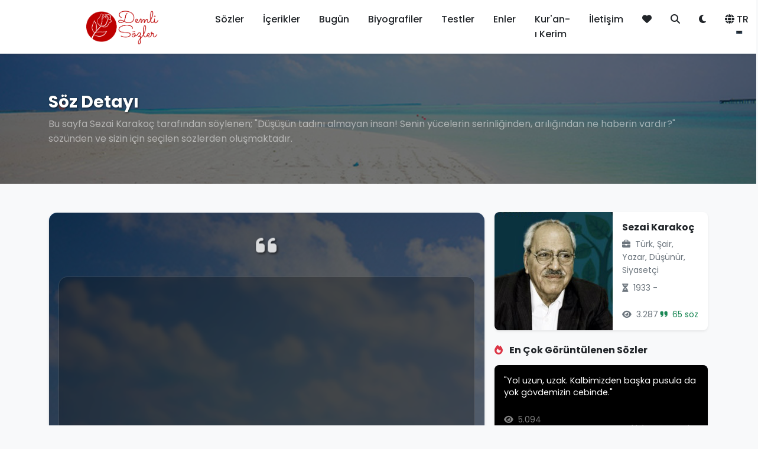

--- FILE ---
content_type: text/html; charset=UTF-8
request_url: http://www.demlisozler.com/soz/dususun-tadini-almayan-insan-senin-yucelerin-serin.html
body_size: 23991
content:
<!DOCTYPE html>
<html lang="tr">
<head>
    <meta charset="UTF-8">
    <meta name="viewport" content="width=device-width, initial-scale=1.0">
    <base href="http://www.demlisozler.com/">
    <title>Söz: Düşüşün tadını almayan insan! Senin yücelerin serinliğinden, arılığınd - demlisozler.com</title>
    <meta name="description" content="Bu sayfa Sezai Karakoç tarafından söylenen; "Düşüşün tadını almayan insan! Senin yücelerin serinliğinden, arılığından ne haberin vardır?" sözünden ve sizin için seçilen sözlerden oluşmaktadır.">
    <meta name="keywords" content="sözler, alıntılar, anlamlı sözler, ünlü sözleri, demli sözler">
    <meta http-equiv="refresh" content="600">
    <!-- Favicon -->
    <link rel="icon" type="image/png" sizes="32x32" href="image/fav-logo.png">
    <link rel="icon" type="image/png" sizes="16x16" href="image/fav-logo.png">
    <link rel="apple-touch-icon" sizes="180x180" href="image/fav-logo.png">
    
    <!-- RSS Feeds -->
    <link rel="alternate" type="application/rss+xml" title="RSS Besleme - site_name" href="http://www.demlisozler.com/rss.xml">
    <link rel="alternate" type="application/rss+xml" title="RSS Besleme (İngilizce)" href="http://www.demlisozler.com/rss.xml?lang=en">
    
    <!-- Open Graph / Facebook & Twitter Cards -->
            <meta property="og:type" content="article">
    <meta property="og:url" content="http://www.demlisozler.com/soz/dususun-tadini-almayan-insan-senin-yucelerin-serin.html">
    <meta property="og:title" content="Düşüşün tadını almayan insan! Senin yücelerin serinliğinden, arılığınd... - Sezai Karakoç | demlisozler.com">
    <meta property="og:description" content="Söz: Sezai Karakoç - Düşüşün tadını almayan insan! Senin yücelerin serinliğinden, arılığından ne haberin vardır?">
    <meta property="og:image" content="http://www.demlisozler.com/image/sozler/soz_gorsel_7467_ds_3495.jpg">
    <meta property="og:image:width" content="1200">
    <meta property="og:image:height" content="630">
    <meta property="og:image:type" content="image/jpeg">
    <meta property="og:site_name" content="demlisozler.com">
    <meta name="twitter:card" content="summary_large_image">
    <meta name="twitter:url" content="http://www.demlisozler.com/soz/dususun-tadini-almayan-insan-senin-yucelerin-serin.html">
    <meta name="twitter:title" content="Düşüşün tadını almayan insan! Senin yücelerin serinliğinden, arılığınd... - Sezai Karakoç | demlisozler.com">
    <meta name="twitter:description" content="Söz: Sezai Karakoç - Düşüşün tadını almayan insan! Senin yücelerin serinliğinden, arılığından ne haberin vardır?">
    <meta name="twitter:image" content="http://www.demlisozler.com/image/sozler/soz_gorsel_7467_ds_3495.jpg">        
    <!-- Modern CSS Framework -->
    <link href="https://cdn.jsdelivr.net/npm/bootstrap@5.3.0/dist/css/bootstrap.min.css" rel="stylesheet">
    <link href="https://cdnjs.cloudflare.com/ajax/libs/font-awesome/6.4.0/css/all.min.css" rel="stylesheet">
    <link href="https://fonts.googleapis.com/css2?family=Poppins:wght@300;400;500;600;700&display=swap" rel="stylesheet">
    
    <!-- Custom CSS -->
    <link href="assets/css/style.css?v=1762719915" rel="stylesheet">
    
    <!-- Analytics and Tracking Codes -->
    <!-- Google Analytics 4 -->

<script async src="https://www.googletagmanager.com/gtag/js?id=G-VDYRP07L60"></script>
<script>
  window.dataLayer = window.dataLayer || [];
  function gtag(){dataLayer.push(arguments);}
  gtag('js', new Date());
  gtag('config', 'G-VDYRP07L60');
</script>
<script src="https://www.google.com/recaptcha/api.js" async defer></script>
<script data-ad-client="ca-pub-5033028723042639" async src="https://pagead2.googlesyndication.com/pagead/js/adsbygoogle.js"></script>
<script async src="https://pagead2.googlesyndication.com/pagead/js/adsbygoogle.js?client=ca-pub-5033028723042639" crossorigin="anonymous"></script>

<!-- Google Tag Manager -->
<script>(function(w,d,s,l,i){w[l]=w[l]||[];w[l].push({'gtm.start':
new Date().getTime(),event:'gtm.js'});var f=d.getElementsByTagName(s)[0],
j=d.createElement(s),dl=l!='dataLayer'?'&l='+l:'';j.async=true;j.src=
'https://www.googletagmanager.com/gtm.js?id='+i+dl;f.parentNode.insertBefore(j,f);
})(window,document,'script','dataLayer','GTM-WNX63GLN');</script>
<!-- End Google Tag Manager -->


<!-- Yandex.Metrika counter -->
<script type="text/javascript">
    (function(m,e,t,r,i,k,a){
        m[i]=m[i]||function(){(m[i].a=m[i].a||[]).push(arguments)};
        m[i].l=1*new Date();
        for (var j = 0; j < document.scripts.length; j++) {if (document.scripts[j].src === r) { return; }}
        k=e.createElement(t),a=e.getElementsByTagName(t)[0],k.async=1,k.src=r,a.parentNode.insertBefore(k,a)
    })(window, document,'script','https://mc.yandex.ru/metrika/tag.js', 'ym');

    ym(53697610, 'init', {clickmap:true, accurateTrackBounce:true, trackLinks:true});
</script>
<noscript><div><img src="https://mc.yandex.ru/watch/53697610" style="position:absolute; left:-9999px;" alt="" /></div></noscript>
<!-- /Yandex.Metrika counter -->




<!-- Facebook Pixel -->
<!--
<script>
  !function(f,b,e,v,n,t,s)
  {if(f.fbq)return;n=f.fbq=function(){n.callMethod?
  n.callMethod.apply(n,arguments):n.queue.push(arguments)};
  if(!f._fbq)f._fbq=n;n.push=n;n.loaded=!0;n.version='2.0';
  n.queue=[];t=b.createElement(e);t.async=!0;
  t.src=v;s=b.getElementsByTagName(e)[0];
  s.parentNode.insertBefore(t,s)}(window, document,'script',
  'https://connect.facebook.net/en_US/fbevents.js');
  fbq('init', 'XXXXXXXXXXXXXXX');
  fbq('track', 'PageView');
</script>
<noscript><img height="1" width="1" style="display:none"
  src="https://www.facebook.com/tr?id=XXXXXXXXXXXXXXX&ev=PageView&noscript=1"
/></noscript>
-->

<!-- Custom Event Tracking (Beğeni, Paylaşım, Tıklama) -->
<!-- Bu bölüm JavaScript event tracking için hazır -->
<script>
// Custom Event Tracking Functions
// Bu fonksiyonlar Google Analytics'e özel eventler göndermek için kullanılabilir

function trackEvent(category, action, label, value) {
    // Google Analytics 4 Event Tracking
    if (typeof gtag !== 'undefined') {
        gtag('event', action, {
            'event_category': category,
            'event_label': label,
            'value': value
        });
    }
    
    // Yandex Metrika Event Tracking
   if (typeof ym !== 'undefined' && typeof YANDEX_METRICA_ID !== 'undefined') {
        ym(YANDEX_METRICA_ID, 'reachGoal', action, {
            category: category,
            label: label,
            value: value
        });
    }
    
    // Facebook Pixel Event Tracking
    if (typeof fbq !== 'undefined') {
        fbq('trackCustom', action, {
            category: category,
            label: label,
            value: value
        });
    }
}

// Beğeni Event Tracking
function trackLike(sozId) {
    trackEvent('Quote', 'Like', 'Quote ID: ' + sozId, 1);
}

// Beğenmeme Event Tracking
function trackDislike(sozId) {
    trackEvent('Quote', 'Dislike', 'Quote ID: ' + sozId, 1);
}

// Paylaşım Event Tracking
function trackShare(platform, sozId) {
    trackEvent('Quote', 'Share', platform + ' - Quote ID: ' + sozId, 1);
}

// Favori Ekleme Event Tracking
function trackFavorite(sozId, action) {
    trackEvent('Quote', action === 'add' ? 'Favorite Add' : 'Favorite Remove', 'Quote ID: ' + sozId, 1);
}

// Arama Event Tracking
function trackSearch(term) {
    trackEvent('Search', 'Search', 'Term: ' + term, 1);
}

// Email Abonelik Event Tracking
function trackNewsletterSubscribe() {
    trackEvent('Newsletter', 'Subscribe', 'Email Subscription', 1);
}

// Tıklama Event Tracking
function trackClick(element, location) {
    trackEvent('Click', 'Click', location + ' - ' + element, 1);
}
</script>

    
    <!-- Page specific CSS -->
    </head>
<body id="themeBody">
    <!-- Google Tag Manager (noscript) -->
        <noscript><iframe src="https://www.googletagmanager.com/ns.html?id=GTM-WNX63GLN"
        height="0" width="0" style="display:none;visibility:hidden"></iframe></noscript>
    <!-- End Google Tag Manager (noscript) -->
    <!-- Header -->
    <header class="navbar navbar-expand-lg navbar-light sticky-top shadow-sm" style="background-color: var(--navbar-bg);">
        <div class="container">
            <a class="navbar-brand fw-bold d-flex align-items-center" href="https://demlisozler.com">
                <img src="https://demlisozler.com/image/site-logo.png" alt="Demlisozler.com" title="Demlisozler.com" class="logo-img" width="250" height="62" loading="eager">
            </a>
            
            <button class="navbar-toggler" type="button" data-bs-toggle="collapse" data-bs-target="#navbarNav">
                <span class="navbar-toggler-icon"></span>
            </button>
            
            <div class="collapse navbar-collapse" id="navbarNav">
                <!-- Türkçe Navbar -->
                                <ul class="navbar-nav ms-auto">
                    
                    <li class="nav-item">
                        <a class="nav-link text-dark " href="sozler.html">Sözler</a>
                    </li>
                    <li class="nav-item">
                        <a class="nav-link text-dark" href="icerikler.html">İçerikler</a>
                    </li>
                    <li class="nav-item">
                        <a class="nav-link text-dark " href="bugun.html">Bugün</a>
                    </li>
                    <li class="nav-item">
                        <a class="nav-link text-dark " href="biyografiler.html">Biyografiler</a>
                    </li>
                    <li class="nav-item">
                        <a class="nav-link text-dark " href="testler.html">Testler</a>
                    </li>
                    <li class="nav-item">
                        <a class="nav-link text-dark " href="enler.html">Enler</a>
                    </li>
                    <li class="nav-item">
                        <a class="nav-link text-dark " href="kur-an-i-kerim.html">Kur'an-ı Kerim</a>
                    </li>
                    <li class="nav-item">
                        <a class="nav-link text-dark " href="iletisim.html">İletişim</a>
                    </li>
                    <li class="nav-item">
                        <a class="nav-link text-dark " href="favorilerim.html" title="Favorilerim">
                            <i class="fas fa-heart"></i>
                        </a>
                    </li>
                    <li class="nav-item">
                        <a class="nav-link text-dark" href="#" data-bs-toggle="modal" data-bs-target="#searchModal" title="Ara">
                            <i class="fas fa-search"></i>
                        </a>
                    </li>
                    <!-- Tema Değiştirici -->
                    <li class="nav-item">
                        <button class="nav-link text-dark border-0 bg-transparent" 
                                id="themeToggleBtn"
                                onclick="toggleTheme()"
                                title="Karanlık Mod"
                                aria-label="Tema değiştir">
                            <i class="fas fa-moon" id="themeIcon"></i>
                        </button>
                    </li>
                    <!-- Dil Değiştirici -->
                    <li class="nav-item dropdown">
                        <a class="nav-link text-dark dropdown-toggle" href="#" role="button" data-bs-toggle="dropdown">
                            <i class="fas fa-globe me-1"></i>TR
                        </a>
                        <ul class="dropdown-menu">
                            <li><a class="dropdown-item" href="index.html?lang=tr">🇹🇷 Türkçe</a></li>
                            <li><a class="dropdown-item" href="index.html?lang=en">🇺🇸 English</a></li>
                        </ul>
                    </li>
                </ul>
                <!-- İngilizce Navbar -->
                            </div>
        </div>
    </header>

<!-- Hero Header (Full-width background with breadcrumb) -->
<section class="position-relative overflow-hidden mb-4" style="height: 220px; background-image: url('image/ds343.jpg'); background-size: cover; background-position: center;">
    <div class="position-absolute top-0 start-0 w-100 h-100" style="background: rgba(0,0,0,0.55); z-index: 1;"></div>
    <div class="container position-relative h-100 d-flex flex-column justify-content-center" style="z-index: 2;">
        <div class="text-white">
            <h1 class="h3 fw-bold mb-2" style="text-shadow: 1px 1px 3px rgba(0,0,0,0.7);">
                Söz Detayı            </h1>
            <p class="mb-0 text-white-50">
                                    Bu sayfa Sezai Karakoç tarafından söylenen; "Düşüşün tadını almayan insan! Senin yücelerin serinliğinden, arılığından ne haberin vardır?" sözünden ve sizin için seçilen sözlerden oluşmaktadır.
                            </p>
        </div>
    </div>
</section>

<main class="py-4" style="position: relative;">
    <div class="container">
        <div class="row g-3">
            <div class="col-md-8">
                                                    <!-- Tek görsel veya varsayılan görsel -->
                            <div class="card h-100 shadow-sm position-relative overflow-hidden" style="border-radius: 15px;">
                                <!-- Arka Plan Görseli (Hero ile aynı) -->
                                <div class="slider-bg position-absolute top-0 start-0 w-100 h-100" 
                                     style="background-image: url('image/ds343.jpg'); background-size: cover; background-position: center; background-repeat: no-repeat;">
                                </div>
                                
                                <!-- Overlay -->
                                <div class="slider-overlay position-absolute top-0 start-0 w-100 h-100"></div>
                                
                                <!-- Card Content -->
                                <div class="card-body position-relative d-flex flex-column" style="min-height: 500px; z-index: 2;">
                                    <!-- Quote Icon -->
                                    <div class="quote-icon-large mb-3 text-center">
                                        <i class="fas fa-quote-left text-white" style="font-size: 2.5rem; opacity: 0.8;"></i>
                                    </div>
                                    
                                    <!-- Söz Metni -->
                                    <div class="slider-quote text-center mb-3 flex-grow-1 d-flex align-items-center">
                                        <div class="w-100">
                                            <p class="mb-0 text-white" style="font-size: 1.3rem; line-height: 1.6;">
                                                "Düşüşün tadını almayan insan! Senin yücelerin serinliğinden, arılığından ne haberin vardır?"
                                            </p>
                                        </div>
                                    </div>
                                    
                                    <!-- Stats (sadece sayaçlar) -->
                                    <div class="mt-auto text-center">
                                        <small class="text-white me-3">
                                            <i class="fas fa-eye me-1"></i>924                                        </small>
                                        <small class="text-white me-3">
                                            <i class="fas fa-heart me-1"></i><span id="like-12977">0</span>
                                        </small>
                                        <small class="text-white">
                                            <i class="fas fa-heart-broken me-1"></i><span id="dlike-12977">0</span>
                                        </small>
                                    </div>
                                </div>
                    <!-- Card Footer (Like/Dislike/Paylaş/Favori) -->
                    <div class="card-footer bg-transparent border-0 position-relative" style="z-index: 2;">
                        <div class="text-center">
                            <div class="btn-group" role="group" aria-label="Actions">
                                <button class="btn btn-sm btn-light" onclick="likeQuote(12977, event)" title="Beğen" aria-label="Beğen">
                                    <i class="fas fa-thumbs-up"></i>
                                </button>
                                <button class="btn btn-sm btn-light" onclick="dislikeQuote(12977, event)" title="Beğenme" aria-label="Beğenme">
                                    <i class="fas fa-thumbs-down"></i>
                                </button>
                                <button id="favoriBtn12977" 
                                        class="btn btn-sm btn-light " 
                                        onclick="toggleFavori(12977, event)" 
                                        title="Favorilere Ekle" 
                                        aria-label="Favori">
                                    <i class="fas fa-heart" style="color: inherit;"></i>
                                </button>
                                <div class="btn-group dropend">
                                    <button class="btn btn-sm btn-light dropdown-toggle" type="button" data-bs-toggle="dropdown" aria-expanded="false" title="Paylaş" aria-label="Paylaş">
                                        <i class="fas fa-share-alt"></i>
                                    </button>
                                    <ul class="dropdown-menu dropdown-menu-end">
                                        <li>
                                            <a class="dropdown-item" href="#" onclick="shareToFacebook(event, "D\u00fc\u015f\u00fc\u015f\u00fcn tad\u0131n\u0131 almayan insan! Senin y\u00fccelerin serinli\u011finden, ar\u0131l\u0131\u011f\u0131ndan ne haberin vard\u0131r?", "dususun-tadini-almayan-insan-senin-yucelerin-serin")">
                                                <i class="fab fa-facebook-f me-2 text-primary"></i>Facebook                                            </a>
                                        </li>
                                        <li>
                                            <a class="dropdown-item" href="#" onclick="shareToTwitter(event, "D\u00fc\u015f\u00fc\u015f\u00fcn tad\u0131n\u0131 almayan insan! Senin y\u00fccelerin serinli\u011finden, ar\u0131l\u0131\u011f\u0131ndan ne haberin vard\u0131r?", "dususun-tadini-almayan-insan-senin-yucelerin-serin")">
                                                <i class="fab fa-x-twitter me-2"></i>X (Twitter)                                            </a>
                                        </li>
                                        <li>
                                            <a class="dropdown-item" href="#" onclick="shareToPinterest(event, "D\u00fc\u015f\u00fc\u015f\u00fcn tad\u0131n\u0131 almayan insan! Senin y\u00fccelerin serinli\u011finden, ar\u0131l\u0131\u011f\u0131ndan ne haberin vard\u0131r?", "dususun-tadini-almayan-insan-senin-yucelerin-serin", "http:\/\/www.demlisozler.com\/image\/sozler\/soz_gorsel_7467_ds_3495.jpg")">
                                                <i class="fab fa-pinterest me-2 text-danger"></i>Pinterest                                            </a>
                                        </li>
                                        <li>
                                            <a class="dropdown-item" href="#" onclick="shareToInstagram(event, "D\u00fc\u015f\u00fc\u015f\u00fcn tad\u0131n\u0131 almayan insan! Senin y\u00fccelerin serinli\u011finden, ar\u0131l\u0131\u011f\u0131ndan ne haberin vard\u0131r?", "dususun-tadini-almayan-insan-senin-yucelerin-serin", "http:\/\/www.demlisozler.com\/image\/sozler\/soz_gorsel_7467_ds_3495.jpg")">
                                                <i class="fab fa-instagram me-2" style="background: linear-gradient(45deg, #f09433 0%,#e6683c 25%,#dc2743 50%,#cc2366 75%,#bc1888 100%); -webkit-background-clip: text; -webkit-text-fill-color: transparent;"></i>Instagram                                            </a>
                                        </li>
                                        <li><hr class="dropdown-divider"></li>
                                        <li>
                                            <a class="dropdown-item" href="#" onclick="shareNative(event, "D\u00fc\u015f\u00fc\u015f\u00fcn tad\u0131n\u0131 almayan insan! Senin y\u00fccelerin serinli\u011finden, ar\u0131l\u0131\u011f\u0131ndan ne haberin vard\u0131r?")">
                                                <i class="fas fa-mobile-alt me-2"></i>Diğer Seçenekler                                            </a>
                                        </li>
                                    </ul>
                                </div>
                            </div>
                        </div>
                    </div>
                        </div>
                                            </div>

                    <div class="col-md-4">
                        <div class="card biography-card shadow-sm border-0 rounded-3" style="height: 200px;">
                            <div class="row g-0 h-100" style="display: flex;">
                                <!-- Görsel -->
                                <div style="width: 200px; flex-shrink: 0;">
                                    <div class="biography-image-wrapper h-100 rounded-start position-relative overflow-hidden" style="width: 200px; height: 200px;">
                                                                                                                                <img src="http://www.demlisozler.com/image/galeri/2069-sezai-karakoc.jpg" 
                                                 alt="Sezai Karakoç"
                                                 class="biography-image w-100 h-100"
                                                 style="object-fit: cover;">
                                                                            </div>
                                </div>
                                <!-- İçerik -->
                                <div style="flex: 1; min-width: 0;">
                                    <div class="card-body p-3 d-flex flex-column h-100" style="overflow: hidden;">
                                        <h6 class="card-title mb-2 fw-bold" style="overflow: hidden; text-overflow: ellipsis; white-space: nowrap;">
                                                                                            <a href="http://www.demlisozler.com/detay/sezai-karakoc.html" class="text-decoration-none text-dark">
                                                    Sezai Karakoç                                                </a>
                                                                                    </h6>
                                                                                    <small class="text-muted d-block mb-2">
                                                <i class="fas fa-briefcase me-1"></i>
                                                Türk, Şair, Yazar, Düşünür, Siyasetçi                                            </small>
                                                                                                                                                                    <small class="text-muted d-block mb-2">
                                                <i class="fas fa-hourglass-half me-1"></i>
                                                1933 -                                             </small>
                                                                                <div class="mt-auto d-flex justify-content-between">
                                                                                            <small class="text-muted">
                                                    <i class="fas fa-eye me-1"></i>
                                                    3.287                                                </small>
                                                                                                                                        <small class="text-success">
                                                    <i class="fas fa-quote-right me-1"></i>
                                                    65 söz                                                </small>
                                                                                    </div>
                                    </div>
                                </div>
                            </div>
                        </div>
                        
                        <!-- Yazarın En Çok Görüntülenen Sözleri -->
                                                <div class="mt-4">
                            <h6 class="mb-3 fw-bold">
                                <i class="fas fa-fire text-danger me-2"></i>
                                En Çok Görüntülenen Sözler                            </h6>
                            <div class="row g-3">
                                                                                                                                                    <div class="col-12">
                                            <a href="http://www.demlisozler.com/soz/yol-uzun-uzak-kalbimizden-baska-pusula-da-yok-govd.html" class="text-decoration-none">
                                                <div class="card shadow-sm border-0 rounded-3 overflow-hidden position-relative" style="height: 120px;">
                                                    <!-- Arka Plan Görseli -->
                                                    <div class="position-absolute top-0 start-0 w-100 h-100" 
                                                         style="background-image: url('image/sozler/soz_gorsel_2401_ds_5113.jpg'); background-size: cover; background-position: center; z-index: 0;">
                                                    </div>
                                                    <!-- Overlay -->
                                                    <div class="position-absolute top-0 start-0 w-100 h-100" style="background: rgba(0,0,0,0.5); z-index: 1;"></div>
                                                    <!-- İçerik -->
                                                    <div class="card-body position-relative p-3 d-flex flex-column justify-content-between h-100" style="z-index: 2;">
                                                        <p class="mb-0 text-white small" style="font-size: 0.9rem; line-height: 1.4; overflow: hidden; display: -webkit-box; -webkit-line-clamp: 2; -webkit-box-orient: vertical;">
                                                            "Yol uzun, uzak. Kalbimizden başka pusula da yok gövdemizin cebinde."
                                                        </p>
                                                        <div class="mt-auto">
                                                            <small class="text-white-50">
                                                                <i class="fas fa-eye me-1"></i>
                                                                5.094                                                            </small>
                                                        </div>
                                                    </div>
                                                </div>
                                            </a>
                                        </div>
                                                                                                                                                                                        <div class="col-12">
                                            <a href="http://www.demlisozler.com/soz/hayat-sade-olmali-ama-yalin-olmamali.html" class="text-decoration-none">
                                                <div class="card shadow-sm border-0 rounded-3 overflow-hidden position-relative" style="height: 120px;">
                                                    <!-- Arka Plan Görseli -->
                                                    <div class="position-absolute top-0 start-0 w-100 h-100" 
                                                         style="background-image: url('image/sozler/soz_gorsel_1518_ds_5413.jpg'); background-size: cover; background-position: center; z-index: 0;">
                                                    </div>
                                                    <!-- Overlay -->
                                                    <div class="position-absolute top-0 start-0 w-100 h-100" style="background: rgba(0,0,0,0.5); z-index: 1;"></div>
                                                    <!-- İçerik -->
                                                    <div class="card-body position-relative p-3 d-flex flex-column justify-content-between h-100" style="z-index: 2;">
                                                        <p class="mb-0 text-white small" style="font-size: 0.9rem; line-height: 1.4; overflow: hidden; display: -webkit-box; -webkit-line-clamp: 2; -webkit-box-orient: vertical;">
                                                            "Hayat sade olmalı, ama yalın olmamalı."
                                                        </p>
                                                        <div class="mt-auto">
                                                            <small class="text-white-50">
                                                                <i class="fas fa-eye me-1"></i>
                                                                5.013                                                            </small>
                                                        </div>
                                                    </div>
                                                </div>
                                            </a>
                                        </div>
                                                                                                                                                                                        <div class="col-12">
                                            <a href="http://www.demlisozler.com/soz/herkes-gibi-olmak-olmayacak-bir-sey-herkes-gibi-ol.html" class="text-decoration-none">
                                                <div class="card shadow-sm border-0 rounded-3 overflow-hidden position-relative" style="height: 120px;">
                                                    <!-- Arka Plan Görseli -->
                                                    <div class="position-absolute top-0 start-0 w-100 h-100" 
                                                         style="background-image: url('image/sozler/soz_gorsel_9366_ds_9773.jpg'); background-size: cover; background-position: center; z-index: 0;">
                                                    </div>
                                                    <!-- Overlay -->
                                                    <div class="position-absolute top-0 start-0 w-100 h-100" style="background: rgba(0,0,0,0.5); z-index: 1;"></div>
                                                    <!-- İçerik -->
                                                    <div class="card-body position-relative p-3 d-flex flex-column justify-content-between h-100" style="z-index: 2;">
                                                        <p class="mb-0 text-white small" style="font-size: 0.9rem; line-height: 1.4; overflow: hidden; display: -webkit-box; -webkit-line-clamp: 2; -webkit-box-orient: vertical;">
                                                            "Herkes gibi olmak, olmayacak bir şey. Herkes gibi olmak, olmamak gibi bir şey."
                                                        </p>
                                                        <div class="mt-auto">
                                                            <small class="text-white-50">
                                                                <i class="fas fa-eye me-1"></i>
                                                                4.785                                                            </small>
                                                        </div>
                                                    </div>
                                                </div>
                                            </a>
                                        </div>
                                                                                                                                                                                        <div class="col-12">
                                            <a href="http://www.demlisozler.com/soz/icimde-olen-oldu-kalan-kaldi-ben-ayni.html" class="text-decoration-none">
                                                <div class="card shadow-sm border-0 rounded-3 overflow-hidden position-relative" style="height: 120px;">
                                                    <!-- Arka Plan Görseli -->
                                                    <div class="position-absolute top-0 start-0 w-100 h-100" 
                                                         style="background-image: url('image/sozler/soz_gorsel_5376_ds_8211.jpg'); background-size: cover; background-position: center; z-index: 0;">
                                                    </div>
                                                    <!-- Overlay -->
                                                    <div class="position-absolute top-0 start-0 w-100 h-100" style="background: rgba(0,0,0,0.5); z-index: 1;"></div>
                                                    <!-- İçerik -->
                                                    <div class="card-body position-relative p-3 d-flex flex-column justify-content-between h-100" style="z-index: 2;">
                                                        <p class="mb-0 text-white small" style="font-size: 0.9rem; line-height: 1.4; overflow: hidden; display: -webkit-box; -webkit-line-clamp: 2; -webkit-box-orient: vertical;">
                                                            "İçimde ölen öldü, kalan kaldı, ben aynı."
                                                        </p>
                                                        <div class="mt-auto">
                                                            <small class="text-white-50">
                                                                <i class="fas fa-eye me-1"></i>
                                                                4.358                                                            </small>
                                                        </div>
                                                    </div>
                                                </div>
                                            </a>
                                        </div>
                                                                                                                                                                                        <div class="col-12">
                                            <a href="http://www.demlisozler.com/soz/seni-oldurmeye-gelen-sende-hayat-bulsun.html" class="text-decoration-none">
                                                <div class="card shadow-sm border-0 rounded-3 overflow-hidden position-relative" style="height: 120px;">
                                                    <!-- Arka Plan Görseli -->
                                                    <div class="position-absolute top-0 start-0 w-100 h-100" 
                                                         style="background-image: url('image/sozler/soz_gorsel_7081_ds_4670.jpg'); background-size: cover; background-position: center; z-index: 0;">
                                                    </div>
                                                    <!-- Overlay -->
                                                    <div class="position-absolute top-0 start-0 w-100 h-100" style="background: rgba(0,0,0,0.5); z-index: 1;"></div>
                                                    <!-- İçerik -->
                                                    <div class="card-body position-relative p-3 d-flex flex-column justify-content-between h-100" style="z-index: 2;">
                                                        <p class="mb-0 text-white small" style="font-size: 0.9rem; line-height: 1.4; overflow: hidden; display: -webkit-box; -webkit-line-clamp: 2; -webkit-box-orient: vertical;">
                                                            "Seni öldürmeye gelen, sende hayat bulsun."
                                                        </p>
                                                        <div class="mt-auto">
                                                            <small class="text-white-50">
                                                                <i class="fas fa-eye me-1"></i>
                                                                3.385                                                            </small>
                                                        </div>
                                                    </div>
                                                </div>
                                            </a>
                                        </div>
                                                                                                </div>
                        </div>
                                    </div>
        </div>
    </div>
    
    <!-- Söz Açıklama Kartları (Söz ve yazar sütunlarının altında) -->
    <div class="container mt-4">
        <div class="row">
            <div class="col-12">
                <div class="card shadow-sm mb-3">
                    <div class="card-body">
                        <h5 class="fw-bold mb-3">
                            <i class="fas fa-lightbulb me-2 text-warning"></i>
                            Söz Açıklaması                        </h5>
                                                    <div class="text-muted" style="line-height: 1.8;">
                                Söz açıklaması henüz eklenmedi. Aşağıdaki yorumlar bölümünden kendi açıklamanızı paylaşabilirsiniz.                            </div>
                                            </div>
                </div>

                <div class="card shadow-sm mb-3">
                    <div class="card-body">
                        <p class="mb-2 fw-bold">
                                                            Sezai Karakoç şöyle söylemiş:
                                                    </p>
                        <div style="line-height: 1.8;">
                            "Düşüşün tadını almayan insan! Senin yücelerin serinliğinden, arılığından ne haberin vardır?"
                        </div>
                    </div>
                </div>
            </div>
        </div>
    </div>
    
    <!-- Söz Paylaşım Görselleri -->
        <div class="container mt-4">
        <div class="row">
            <div class="col-12">
                <h5 class="mb-4 fw-bold">
                    <i class="fas fa-images text-primary me-2"></i>
                    Paylaşım Görselleri                </h5>
            </div>
        </div>
        
        <!-- Tüm Görseller Tek Satırda -->
        <div class="row g-3">
            <!-- Normal Görseller (4:3) -->
                        
            <!-- Instagram Görselleri (1:1) -->
                                            <div class="col-md-3 col-sm-6">
                    <div class="card shadow-sm border-0 overflow-hidden">
                        <a href="image/sozler/soz_gorsel_7467_ds_3495.jpg" target="_blank" class="text-decoration-none">
                            <img src="image/sozler/soz_gorsel_7467_ds_3495.jpg" 
                                 alt="Instagram Paylaşım Görseli" 
                                 class="card-img-top w-100" 
                                 style="aspect-ratio: 1/1; object-fit: cover; cursor: pointer;">
                        </a>
                        <div class="card-body p-2 text-center">
                            <small class="text-muted d-block mb-1">
                                <i class="fab fa-instagram me-1 text-danger"></i>
                                Instagram (1:1)                            </small>
                            <a href="image/sozler/soz_gorsel_7467_ds_3495.jpg" 
                               download 
                               class="btn btn-sm btn-outline-danger">
                                <i class="fas fa-download me-1"></i>
                                İndir                            </a>
                        </div>
                    </div>
                </div>
                                        
            <!-- Hikaye Görselleri (Dikey) -->
                    </div>
    </div>
        
    <!-- Yorumlar Bölümü -->
    <div class="container mt-5 mb-4">
        <div class="row">
            <div class="col-12">
                <h5 class="mb-4 fw-bold">
                    <i class="fas fa-comments text-primary me-2"></i>
                    Yorumlar                </h5>
                
                                
                <!-- Yorum Formu -->
                <div class="card shadow-sm mb-4">
                    <div class="card-header bg-primary text-white">
                        <h6 class="mb-0">
                            <i class="fas fa-edit me-2"></i>
                            Yorum Ekle                        </h6>
                    </div>
                    <div class="card-body">
                        <form method="POST" action="">
                            <input type="hidden" name="csrf" value="6550">
                            
                            <div class="row mb-3">
                                <div class="col-md-8">
                                    <label for="yor_add" class="form-label">
                                        Ad Soyad <span class="text-danger">*</span>
                                    </label>
                                    <input type="text" 
                                           class="form-control" 
                                           id="yor_add" 
                                           name="yor_add" 
                                           value="" 
                                           required>
                                </div>
                                <div class="col-md-4">
                                    <label for="yor_puan" class="form-label">
                                        Puanlama <span class="text-danger">*</span>
                                    </label>
                                    <select class="form-select" id="yor_puan" name="yor_puan" required>
                                        <option value="">Puanlama Seçiniz</option>
                                        <option value="5" >5 Yıldız</option>
                                        <option value="4" >4 Yıldız</option>
                                        <option value="3" >3 Yıldız</option>
                                        <option value="2" >2 Yıldız</option>
                                        <option value="1" >1 Yıldız</option>
                                    </select>
                                </div>
                            </div>
                            
                            <div class="mb-3">
                                <label for="yor_icerik" class="form-label">
                                    Yorum <span class="text-danger">*</span>
                                </label>
                                <textarea class="form-control" 
                                          id="yor_icerik" 
                                          name="yor_icerik" 
                                          rows="5" 
                                          required></textarea>
                            </div>
                            
                                                        <div class="mb-3">
                                <div class="g-recaptcha" data-sitekey="6LdsM5gUAAAAABb8WzeSBS0RAjGcqqu6ICH5Xkk-"></div>
                            </div>
                                                        
                            <button type="submit" name="yor_ekle" class="btn btn-primary">
                                <i class="fas fa-paper-plane me-2"></i>
                                Yorum Gönder                            </button>
                        </form>
                    </div>
                </div>
                
                <!-- Yorum Listesi -->
                                <div class="alert alert-info">
                    <i class="fas fa-info-circle me-2"></i>
                    Henüz yorum yok. İlk yorumu siz yapın!                </div>
                            </div>
        </div>
    </div>
    <!-- Söz Türleri Bölümü -->
        <!-- Söz Türleri -->
    <section class="py-5">
        <div class="container">
            <div class="row">
                <div class="col-12">
                    <div class="section-header text-center mb-5">
                        <div class="section-badge mb-3">
                            <span class="badge bg-info bg-opacity-10 text-info px-3 py-2 rounded-pill">
                                <i class="fas fa-tags me-2"></i>Söz Kategorileri                            </span>
                        </div>
                        <h2 class="section-title">
                            <i class="fas fa-bookmark text-info me-3"></i>Kategorilere Göre Keşfet                        </h2>
                        <p class="section-subtitle text-muted mt-3">
                            Farklı konu ve temalarda sözleri keşfedin                        </p>
                    </div>
                </div>
            </div>
            
                        
                            <div class="row g-3">
                                                                    <div class="col-lg-2 col-md-4 col-6">
                            <a href="sozler/ogut-verici-sozler.html" class="text-decoration-none">
                                <div class="card category-tur-card h-100 shadow-sm hover-lift border-0">
                                    <div class="card-body text-center p-4">
                                        <h5 class="category-tur-name mb-2 text-dark">
                                            Öğüt Verici Sözler                                        </h5>
                                        <div class="d-flex flex-column gap-1 align-items-center">
                                                                                            <small class="text-muted">
                                                    <i class="fas fa-eye me-1"></i>
                                                    12.665                                                </small>
                                                                                        <small class="text-muted">
                                                <i class="fas fa-quote-right me-1"></i>
                                                813                                            </small>
                                        </div>
                                    </div>
                                </div>
                            </a>
                        </div>
                                                                    <div class="col-lg-2 col-md-4 col-6">
                            <a href="sozler/mevlana-sozleri.html" class="text-decoration-none">
                                <div class="card category-tur-card h-100 shadow-sm hover-lift border-0">
                                    <div class="card-body text-center p-4">
                                        <h5 class="category-tur-name mb-2 text-dark">
                                            Mevlana Sözleri                                        </h5>
                                        <div class="d-flex flex-column gap-1 align-items-center">
                                                                                            <small class="text-muted">
                                                    <i class="fas fa-eye me-1"></i>
                                                    10.494                                                </small>
                                                                                        <small class="text-muted">
                                                <i class="fas fa-quote-right me-1"></i>
                                                740                                            </small>
                                        </div>
                                    </div>
                                </div>
                            </a>
                        </div>
                                                                    <div class="col-lg-2 col-md-4 col-6">
                            <a href="sozler/icsel-sozler.html" class="text-decoration-none">
                                <div class="card category-tur-card h-100 shadow-sm hover-lift border-0">
                                    <div class="card-body text-center p-4">
                                        <h5 class="category-tur-name mb-2 text-dark">
                                            İçsel Sözler                                        </h5>
                                        <div class="d-flex flex-column gap-1 align-items-center">
                                                                                            <small class="text-muted">
                                                    <i class="fas fa-eye me-1"></i>
                                                    8.338                                                </small>
                                                                                        <small class="text-muted">
                                                <i class="fas fa-quote-right me-1"></i>
                                                629                                            </small>
                                        </div>
                                    </div>
                                </div>
                            </a>
                        </div>
                                                                    <div class="col-lg-2 col-md-4 col-6">
                            <a href="sozler/ask-sozleri.html" class="text-decoration-none">
                                <div class="card category-tur-card h-100 shadow-sm hover-lift border-0">
                                    <div class="card-body text-center p-4">
                                        <h5 class="category-tur-name mb-2 text-dark">
                                            Aşk Sözleri                                        </h5>
                                        <div class="d-flex flex-column gap-1 align-items-center">
                                                                                            <small class="text-muted">
                                                    <i class="fas fa-eye me-1"></i>
                                                    6.419                                                </small>
                                                                                        <small class="text-muted">
                                                <i class="fas fa-quote-right me-1"></i>
                                                158                                            </small>
                                        </div>
                                    </div>
                                </div>
                            </a>
                        </div>
                                                                    <div class="col-lg-2 col-md-4 col-6">
                            <a href="sozler/baba-sozler.html" class="text-decoration-none">
                                <div class="card category-tur-card h-100 shadow-sm hover-lift border-0">
                                    <div class="card-body text-center p-4">
                                        <h5 class="category-tur-name mb-2 text-dark">
                                            Baba Sözler                                        </h5>
                                        <div class="d-flex flex-column gap-1 align-items-center">
                                                                                            <small class="text-muted">
                                                    <i class="fas fa-eye me-1"></i>
                                                    4.225                                                </small>
                                                                                        <small class="text-muted">
                                                <i class="fas fa-quote-right me-1"></i>
                                                154                                            </small>
                                        </div>
                                    </div>
                                </div>
                            </a>
                        </div>
                                                                    <div class="col-lg-2 col-md-4 col-6">
                            <a href="sozler/cilgin-sozler.html" class="text-decoration-none">
                                <div class="card category-tur-card h-100 shadow-sm hover-lift border-0">
                                    <div class="card-body text-center p-4">
                                        <h5 class="category-tur-name mb-2 text-dark">
                                            Çılgın Sözler                                        </h5>
                                        <div class="d-flex flex-column gap-1 align-items-center">
                                                                                            <small class="text-muted">
                                                    <i class="fas fa-eye me-1"></i>
                                                    3.940                                                </small>
                                                                                        <small class="text-muted">
                                                <i class="fas fa-quote-right me-1"></i>
                                                44                                            </small>
                                        </div>
                                    </div>
                                </div>
                            </a>
                        </div>
                                                                    <div class="col-lg-2 col-md-4 col-6">
                            <a href="sozler/eger.html" class="text-decoration-none">
                                <div class="card category-tur-card h-100 shadow-sm hover-lift border-0">
                                    <div class="card-body text-center p-4">
                                        <h5 class="category-tur-name mb-2 text-dark">
                                            Eğer                                        </h5>
                                        <div class="d-flex flex-column gap-1 align-items-center">
                                                                                            <small class="text-muted">
                                                    <i class="fas fa-eye me-1"></i>
                                                    3.698                                                </small>
                                                                                        <small class="text-muted">
                                                <i class="fas fa-quote-right me-1"></i>
                                                423                                            </small>
                                        </div>
                                    </div>
                                </div>
                            </a>
                        </div>
                                                                    <div class="col-lg-2 col-md-4 col-6">
                            <a href="sozler/olumle-ilgili-sozler.html" class="text-decoration-none">
                                <div class="card category-tur-card h-100 shadow-sm hover-lift border-0">
                                    <div class="card-body text-center p-4">
                                        <h5 class="category-tur-name mb-2 text-dark">
                                            Ölümle İlgili Sözler                                        </h5>
                                        <div class="d-flex flex-column gap-1 align-items-center">
                                                                                            <small class="text-muted">
                                                    <i class="fas fa-eye me-1"></i>
                                                    3.542                                                </small>
                                                                                        <small class="text-muted">
                                                <i class="fas fa-quote-right me-1"></i>
                                                86                                            </small>
                                        </div>
                                    </div>
                                </div>
                            </a>
                        </div>
                                                                    <div class="col-lg-2 col-md-4 col-6">
                            <a href="sozler/dini-sozler.html" class="text-decoration-none">
                                <div class="card category-tur-card h-100 shadow-sm hover-lift border-0">
                                    <div class="card-body text-center p-4">
                                        <h5 class="category-tur-name mb-2 text-dark">
                                            Dini Sözler                                        </h5>
                                        <div class="d-flex flex-column gap-1 align-items-center">
                                                                                            <small class="text-muted">
                                                    <i class="fas fa-eye me-1"></i>
                                                    3.265                                                </small>
                                                                                        <small class="text-muted">
                                                <i class="fas fa-quote-right me-1"></i>
                                                48                                            </small>
                                        </div>
                                    </div>
                                </div>
                            </a>
                        </div>
                                                                    <div class="col-lg-2 col-md-4 col-6">
                            <a href="sozler/allah-cc.html" class="text-decoration-none">
                                <div class="card category-tur-card h-100 shadow-sm hover-lift border-0">
                                    <div class="card-body text-center p-4">
                                        <h5 class="category-tur-name mb-2 text-dark">
                                            Allah (cc)                                        </h5>
                                        <div class="d-flex flex-column gap-1 align-items-center">
                                                                                            <small class="text-muted">
                                                    <i class="fas fa-eye me-1"></i>
                                                    3.228                                                </small>
                                                                                        <small class="text-muted">
                                                <i class="fas fa-quote-right me-1"></i>
                                                179                                            </small>
                                        </div>
                                    </div>
                                </div>
                            </a>
                        </div>
                                                                    <div class="col-lg-2 col-md-4 col-6">
                            <a href="sozler/aci.html" class="text-decoration-none">
                                <div class="card category-tur-card h-100 shadow-sm hover-lift border-0">
                                    <div class="card-body text-center p-4">
                                        <h5 class="category-tur-name mb-2 text-dark">
                                            Acı                                        </h5>
                                        <div class="d-flex flex-column gap-1 align-items-center">
                                                                                            <small class="text-muted">
                                                    <i class="fas fa-eye me-1"></i>
                                                    3.179                                                </small>
                                                                                        <small class="text-muted">
                                                <i class="fas fa-quote-right me-1"></i>
                                                113                                            </small>
                                        </div>
                                    </div>
                                </div>
                            </a>
                        </div>
                                                                    <div class="col-lg-2 col-md-4 col-6">
                            <a href="sozler/ayrilik.html" class="text-decoration-none">
                                <div class="card category-tur-card h-100 shadow-sm hover-lift border-0">
                                    <div class="card-body text-center p-4">
                                        <h5 class="category-tur-name mb-2 text-dark">
                                            Ayrılık                                        </h5>
                                        <div class="d-flex flex-column gap-1 align-items-center">
                                                                                            <small class="text-muted">
                                                    <i class="fas fa-eye me-1"></i>
                                                    2.973                                                </small>
                                                                                        <small class="text-muted">
                                                <i class="fas fa-quote-right me-1"></i>
                                                50                                            </small>
                                        </div>
                                    </div>
                                </div>
                            </a>
                        </div>
                                                                    <div class="col-lg-2 col-md-4 col-6">
                            <a href="sozler/adalet.html" class="text-decoration-none">
                                <div class="card category-tur-card h-100 shadow-sm hover-lift border-0">
                                    <div class="card-body text-center p-4">
                                        <h5 class="category-tur-name mb-2 text-dark">
                                            Adalet                                        </h5>
                                        <div class="d-flex flex-column gap-1 align-items-center">
                                                                                            <small class="text-muted">
                                                    <i class="fas fa-eye me-1"></i>
                                                    2.639                                                </small>
                                                                                        <small class="text-muted">
                                                <i class="fas fa-quote-right me-1"></i>
                                                77                                            </small>
                                        </div>
                                    </div>
                                </div>
                            </a>
                        </div>
                                                                    <div class="col-lg-2 col-md-4 col-6">
                            <a href="sozler/arac-arkasi-sozler.html" class="text-decoration-none">
                                <div class="card category-tur-card h-100 shadow-sm hover-lift border-0">
                                    <div class="card-body text-center p-4">
                                        <h5 class="category-tur-name mb-2 text-dark">
                                            Araç Arkası Sözler                                        </h5>
                                        <div class="d-flex flex-column gap-1 align-items-center">
                                                                                            <small class="text-muted">
                                                    <i class="fas fa-eye me-1"></i>
                                                    2.610                                                </small>
                                                                                        <small class="text-muted">
                                                <i class="fas fa-quote-right me-1"></i>
                                                14                                            </small>
                                        </div>
                                    </div>
                                </div>
                            </a>
                        </div>
                                                                    <div class="col-lg-2 col-md-4 col-6">
                            <a href="sozler/ifade.html" class="text-decoration-none">
                                <div class="card category-tur-card h-100 shadow-sm hover-lift border-0">
                                    <div class="card-body text-center p-4">
                                        <h5 class="category-tur-name mb-2 text-dark">
                                            İfade                                        </h5>
                                        <div class="d-flex flex-column gap-1 align-items-center">
                                                                                            <small class="text-muted">
                                                    <i class="fas fa-eye me-1"></i>
                                                    2.603                                                </small>
                                                                                        <small class="text-muted">
                                                <i class="fas fa-quote-right me-1"></i>
                                                91                                            </small>
                                        </div>
                                    </div>
                                </div>
                            </a>
                        </div>
                                                                    <div class="col-lg-2 col-md-4 col-6">
                            <a href="sozler/egitim.html" class="text-decoration-none">
                                <div class="card category-tur-card h-100 shadow-sm hover-lift border-0">
                                    <div class="card-body text-center p-4">
                                        <h5 class="category-tur-name mb-2 text-dark">
                                            Eğitim                                        </h5>
                                        <div class="d-flex flex-column gap-1 align-items-center">
                                                                                            <small class="text-muted">
                                                    <i class="fas fa-eye me-1"></i>
                                                    2.550                                                </small>
                                                                                        <small class="text-muted">
                                                <i class="fas fa-quote-right me-1"></i>
                                                61                                            </small>
                                        </div>
                                    </div>
                                </div>
                            </a>
                        </div>
                                                                    <div class="col-lg-2 col-md-4 col-6">
                            <a href="sozler/akil.html" class="text-decoration-none">
                                <div class="card category-tur-card h-100 shadow-sm hover-lift border-0">
                                    <div class="card-body text-center p-4">
                                        <h5 class="category-tur-name mb-2 text-dark">
                                            Akıl                                        </h5>
                                        <div class="d-flex flex-column gap-1 align-items-center">
                                                                                            <small class="text-muted">
                                                    <i class="fas fa-eye me-1"></i>
                                                    2.545                                                </small>
                                                                                        <small class="text-muted">
                                                <i class="fas fa-quote-right me-1"></i>
                                                126                                            </small>
                                        </div>
                                    </div>
                                </div>
                            </a>
                        </div>
                                                                    <div class="col-lg-2 col-md-4 col-6">
                            <a href="sozler/aile-sozleri.html" class="text-decoration-none">
                                <div class="card category-tur-card h-100 shadow-sm hover-lift border-0">
                                    <div class="card-body text-center p-4">
                                        <h5 class="category-tur-name mb-2 text-dark">
                                            Aile Sözleri                                        </h5>
                                        <div class="d-flex flex-column gap-1 align-items-center">
                                                                                            <small class="text-muted">
                                                    <i class="fas fa-eye me-1"></i>
                                                    2.402                                                </small>
                                                                                        <small class="text-muted">
                                                <i class="fas fa-quote-right me-1"></i>
                                                12                                            </small>
                                        </div>
                                    </div>
                                </div>
                            </a>
                        </div>
                                                                    <div class="col-lg-2 col-md-4 col-6">
                            <a href="sozler/bilim-sozleri.html" class="text-decoration-none">
                                <div class="card category-tur-card h-100 shadow-sm hover-lift border-0">
                                    <div class="card-body text-center p-4">
                                        <h5 class="category-tur-name mb-2 text-dark">
                                            Bilim                                        </h5>
                                        <div class="d-flex flex-column gap-1 align-items-center">
                                                                                            <small class="text-muted">
                                                    <i class="fas fa-eye me-1"></i>
                                                    2.291                                                </small>
                                                                                        <small class="text-muted">
                                                <i class="fas fa-quote-right me-1"></i>
                                                10                                            </small>
                                        </div>
                                    </div>
                                </div>
                            </a>
                        </div>
                                                                    <div class="col-lg-2 col-md-4 col-6">
                            <a href="sozler/duygusal-sozler.html" class="text-decoration-none">
                                <div class="card category-tur-card h-100 shadow-sm hover-lift border-0">
                                    <div class="card-body text-center p-4">
                                        <h5 class="category-tur-name mb-2 text-dark">
                                            Duygusal Sözler                                        </h5>
                                        <div class="d-flex flex-column gap-1 align-items-center">
                                                                                            <small class="text-muted">
                                                    <i class="fas fa-eye me-1"></i>
                                                    2.265                                                </small>
                                                                                        <small class="text-muted">
                                                <i class="fas fa-quote-right me-1"></i>
                                                31                                            </small>
                                        </div>
                                    </div>
                                </div>
                            </a>
                        </div>
                                                                    <div class="col-lg-2 col-md-4 col-6">
                            <a href="sozler/dostluk-sozleri.html" class="text-decoration-none">
                                <div class="card category-tur-card h-100 shadow-sm hover-lift border-0">
                                    <div class="card-body text-center p-4">
                                        <h5 class="category-tur-name mb-2 text-dark">
                                            Dostluk Sözleri                                        </h5>
                                        <div class="d-flex flex-column gap-1 align-items-center">
                                                                                            <small class="text-muted">
                                                    <i class="fas fa-eye me-1"></i>
                                                    2.239                                                </small>
                                                                                        <small class="text-muted">
                                                <i class="fas fa-quote-right me-1"></i>
                                                27                                            </small>
                                        </div>
                                    </div>
                                </div>
                            </a>
                        </div>
                                                                    <div class="col-lg-2 col-md-4 col-6">
                            <a href="sozler/ekonomi-sozleri.html" class="text-decoration-none">
                                <div class="card category-tur-card h-100 shadow-sm hover-lift border-0">
                                    <div class="card-body text-center p-4">
                                        <h5 class="category-tur-name mb-2 text-dark">
                                            Ekonomi Sözleri                                        </h5>
                                        <div class="d-flex flex-column gap-1 align-items-center">
                                                                                            <small class="text-muted">
                                                    <i class="fas fa-eye me-1"></i>
                                                    2.226                                                </small>
                                                                                        <small class="text-muted">
                                                <i class="fas fa-quote-right me-1"></i>
                                                12                                            </small>
                                        </div>
                                    </div>
                                </div>
                            </a>
                        </div>
                                                                    <div class="col-lg-2 col-md-4 col-6">
                            <a href="sozler/yasam.html" class="text-decoration-none">
                                <div class="card category-tur-card h-100 shadow-sm hover-lift border-0">
                                    <div class="card-body text-center p-4">
                                        <h5 class="category-tur-name mb-2 text-dark">
                                            Yaşam                                        </h5>
                                        <div class="d-flex flex-column gap-1 align-items-center">
                                                                                            <small class="text-muted">
                                                    <i class="fas fa-eye me-1"></i>
                                                    2.215                                                </small>
                                                                                        <small class="text-muted">
                                                <i class="fas fa-quote-right me-1"></i>
                                                86                                            </small>
                                        </div>
                                    </div>
                                </div>
                            </a>
                        </div>
                                                                    <div class="col-lg-2 col-md-4 col-6">
                            <a href="sozler/duvar-yazilari.html" class="text-decoration-none">
                                <div class="card category-tur-card h-100 shadow-sm hover-lift border-0">
                                    <div class="card-body text-center p-4">
                                        <h5 class="category-tur-name mb-2 text-dark">
                                            Duvar Yazıları                                        </h5>
                                        <div class="d-flex flex-column gap-1 align-items-center">
                                                                                            <small class="text-muted">
                                                    <i class="fas fa-eye me-1"></i>
                                                    2.204                                                </small>
                                                                                        <small class="text-muted">
                                                <i class="fas fa-quote-right me-1"></i>
                                                10                                            </small>
                                        </div>
                                    </div>
                                </div>
                            </a>
                        </div>
                                                                    <div class="col-lg-2 col-md-4 col-6">
                            <a href="sozler/ahlak.html" class="text-decoration-none">
                                <div class="card category-tur-card h-100 shadow-sm hover-lift border-0">
                                    <div class="card-body text-center p-4">
                                        <h5 class="category-tur-name mb-2 text-dark">
                                            Ahlak                                        </h5>
                                        <div class="d-flex flex-column gap-1 align-items-center">
                                                                                            <small class="text-muted">
                                                    <i class="fas fa-eye me-1"></i>
                                                    2.198                                                </small>
                                                                                        <small class="text-muted">
                                                <i class="fas fa-quote-right me-1"></i>
                                                54                                            </small>
                                        </div>
                                    </div>
                                </div>
                            </a>
                        </div>
                                                                    <div class="col-lg-2 col-md-4 col-6">
                            <a href="sozler/ilham-verici.html" class="text-decoration-none">
                                <div class="card category-tur-card h-100 shadow-sm hover-lift border-0">
                                    <div class="card-body text-center p-4">
                                        <h5 class="category-tur-name mb-2 text-dark">
                                            İlham Verici                                        </h5>
                                        <div class="d-flex flex-column gap-1 align-items-center">
                                                                                            <small class="text-muted">
                                                    <i class="fas fa-eye me-1"></i>
                                                    2.183                                                </small>
                                                                                        <small class="text-muted">
                                                <i class="fas fa-quote-right me-1"></i>
                                                11                                            </small>
                                        </div>
                                    </div>
                                </div>
                            </a>
                        </div>
                                                                    <div class="col-lg-2 col-md-4 col-6">
                            <a href="sozler/kotuluk-sozleri.html" class="text-decoration-none">
                                <div class="card category-tur-card h-100 shadow-sm hover-lift border-0">
                                    <div class="card-body text-center p-4">
                                        <h5 class="category-tur-name mb-2 text-dark">
                                            Kötülük                                        </h5>
                                        <div class="d-flex flex-column gap-1 align-items-center">
                                                                                            <small class="text-muted">
                                                    <i class="fas fa-eye me-1"></i>
                                                    2.169                                                </small>
                                                                                        <small class="text-muted">
                                                <i class="fas fa-quote-right me-1"></i>
                                                19                                            </small>
                                        </div>
                                    </div>
                                </div>
                            </a>
                        </div>
                                                                    <div class="col-lg-2 col-md-4 col-6">
                            <a href="sozler/cozum-ve-dusunce.html" class="text-decoration-none">
                                <div class="card category-tur-card h-100 shadow-sm hover-lift border-0">
                                    <div class="card-body text-center p-4">
                                        <h5 class="category-tur-name mb-2 text-dark">
                                            Çözüm ve Düşünce                                        </h5>
                                        <div class="d-flex flex-column gap-1 align-items-center">
                                                                                            <small class="text-muted">
                                                    <i class="fas fa-eye me-1"></i>
                                                    2.137                                                </small>
                                                                                        <small class="text-muted">
                                                <i class="fas fa-quote-right me-1"></i>
                                                3                                            </small>
                                        </div>
                                    </div>
                                </div>
                            </a>
                        </div>
                                                                    <div class="col-lg-2 col-md-4 col-6">
                            <a href="sozler/kapak-sozler.html" class="text-decoration-none">
                                <div class="card category-tur-card h-100 shadow-sm hover-lift border-0">
                                    <div class="card-body text-center p-4">
                                        <h5 class="category-tur-name mb-2 text-dark">
                                            Kapak Sözler                                        </h5>
                                        <div class="d-flex flex-column gap-1 align-items-center">
                                                                                            <small class="text-muted">
                                                    <i class="fas fa-eye me-1"></i>
                                                    2.131                                                </small>
                                                                                        <small class="text-muted">
                                                <i class="fas fa-quote-right me-1"></i>
                                                15                                            </small>
                                        </div>
                                    </div>
                                </div>
                            </a>
                        </div>
                                                                    <div class="col-lg-2 col-md-4 col-6">
                            <a href="sozler/muzik.html" class="text-decoration-none">
                                <div class="card category-tur-card h-100 shadow-sm hover-lift border-0">
                                    <div class="card-body text-center p-4">
                                        <h5 class="category-tur-name mb-2 text-dark">
                                            Müzik                                        </h5>
                                        <div class="d-flex flex-column gap-1 align-items-center">
                                                                                            <small class="text-muted">
                                                    <i class="fas fa-eye me-1"></i>
                                                    2.115                                                </small>
                                                                                        <small class="text-muted">
                                                <i class="fas fa-quote-right me-1"></i>
                                                31                                            </small>
                                        </div>
                                    </div>
                                </div>
                            </a>
                        </div>
                                                                    <div class="col-lg-2 col-md-4 col-6">
                            <a href="sozler/bilinc.html" class="text-decoration-none">
                                <div class="card category-tur-card h-100 shadow-sm hover-lift border-0">
                                    <div class="card-body text-center p-4">
                                        <h5 class="category-tur-name mb-2 text-dark">
                                            Bilinç                                        </h5>
                                        <div class="d-flex flex-column gap-1 align-items-center">
                                                                                            <small class="text-muted">
                                                    <i class="fas fa-eye me-1"></i>
                                                    2.065                                                </small>
                                                                                        <small class="text-muted">
                                                <i class="fas fa-quote-right me-1"></i>
                                                77                                            </small>
                                        </div>
                                    </div>
                                </div>
                            </a>
                        </div>
                                                                    <div class="col-lg-2 col-md-4 col-6">
                            <a href="sozler/dua.html" class="text-decoration-none">
                                <div class="card category-tur-card h-100 shadow-sm hover-lift border-0">
                                    <div class="card-body text-center p-4">
                                        <h5 class="category-tur-name mb-2 text-dark">
                                            Dua                                        </h5>
                                        <div class="d-flex flex-column gap-1 align-items-center">
                                                                                            <small class="text-muted">
                                                    <i class="fas fa-eye me-1"></i>
                                                    2.016                                                </small>
                                                                                        <small class="text-muted">
                                                <i class="fas fa-quote-right me-1"></i>
                                                34                                            </small>
                                        </div>
                                    </div>
                                </div>
                            </a>
                        </div>
                                                                    <div class="col-lg-2 col-md-4 col-6">
                            <a href="sozler/gulumsemek.html" class="text-decoration-none">
                                <div class="card category-tur-card h-100 shadow-sm hover-lift border-0">
                                    <div class="card-body text-center p-4">
                                        <h5 class="category-tur-name mb-2 text-dark">
                                            Gülümsemek                                        </h5>
                                        <div class="d-flex flex-column gap-1 align-items-center">
                                                                                            <small class="text-muted">
                                                    <i class="fas fa-eye me-1"></i>
                                                    1.989                                                </small>
                                                                                        <small class="text-muted">
                                                <i class="fas fa-quote-right me-1"></i>
                                                4                                            </small>
                                        </div>
                                    </div>
                                </div>
                            </a>
                        </div>
                                                                    <div class="col-lg-2 col-md-4 col-6">
                            <a href="sozler/hz-muhammed-sav-sozleri.html" class="text-decoration-none">
                                <div class="card category-tur-card h-100 shadow-sm hover-lift border-0">
                                    <div class="card-body text-center p-4">
                                        <h5 class="category-tur-name mb-2 text-dark">
                                            Hz. Muhammed (sav) Sözleri                                        </h5>
                                        <div class="d-flex flex-column gap-1 align-items-center">
                                                                                            <small class="text-muted">
                                                    <i class="fas fa-eye me-1"></i>
                                                    1.982                                                </small>
                                                                                        <small class="text-muted">
                                                <i class="fas fa-quote-right me-1"></i>
                                                21                                            </small>
                                        </div>
                                    </div>
                                </div>
                            </a>
                        </div>
                                                                    <div class="col-lg-2 col-md-4 col-6">
                            <a href="sozler/dusundurucu.html" class="text-decoration-none">
                                <div class="card category-tur-card h-100 shadow-sm hover-lift border-0">
                                    <div class="card-body text-center p-4">
                                        <h5 class="category-tur-name mb-2 text-dark">
                                            Düşündürücü                                        </h5>
                                        <div class="d-flex flex-column gap-1 align-items-center">
                                                                                            <small class="text-muted">
                                                    <i class="fas fa-eye me-1"></i>
                                                    1.981                                                </small>
                                                                                        <small class="text-muted">
                                                <i class="fas fa-quote-right me-1"></i>
                                                64                                            </small>
                                        </div>
                                    </div>
                                </div>
                            </a>
                        </div>
                                                                    <div class="col-lg-2 col-md-4 col-6">
                            <a href="sozler/insan-iliskileri.html" class="text-decoration-none">
                                <div class="card category-tur-card h-100 shadow-sm hover-lift border-0">
                                    <div class="card-body text-center p-4">
                                        <h5 class="category-tur-name mb-2 text-dark">
                                            İnsan İlişkileri                                        </h5>
                                        <div class="d-flex flex-column gap-1 align-items-center">
                                                                                            <small class="text-muted">
                                                    <i class="fas fa-eye me-1"></i>
                                                    1.980                                                </small>
                                                                                        <small class="text-muted">
                                                <i class="fas fa-quote-right me-1"></i>
                                                39                                            </small>
                                        </div>
                                    </div>
                                </div>
                            </a>
                        </div>
                                                                    <div class="col-lg-2 col-md-4 col-6">
                            <a href="sozler/vatan-sozleri.html" class="text-decoration-none">
                                <div class="card category-tur-card h-100 shadow-sm hover-lift border-0">
                                    <div class="card-body text-center p-4">
                                        <h5 class="category-tur-name mb-2 text-dark">
                                            Vatan Sözleri                                        </h5>
                                        <div class="d-flex flex-column gap-1 align-items-center">
                                                                                            <small class="text-muted">
                                                    <i class="fas fa-eye me-1"></i>
                                                    1.849                                                </small>
                                                                                        <small class="text-muted">
                                                <i class="fas fa-quote-right me-1"></i>
                                                5                                            </small>
                                        </div>
                                    </div>
                                </div>
                            </a>
                        </div>
                                                                    <div class="col-lg-2 col-md-4 col-6">
                            <a href="sozler/hayal-gucu.html" class="text-decoration-none">
                                <div class="card category-tur-card h-100 shadow-sm hover-lift border-0">
                                    <div class="card-body text-center p-4">
                                        <h5 class="category-tur-name mb-2 text-dark">
                                            Hayal Gücü                                        </h5>
                                        <div class="d-flex flex-column gap-1 align-items-center">
                                                                                            <small class="text-muted">
                                                    <i class="fas fa-eye me-1"></i>
                                                    1.817                                                </small>
                                                                                        <small class="text-muted">
                                                <i class="fas fa-quote-right me-1"></i>
                                                6                                            </small>
                                        </div>
                                    </div>
                                </div>
                            </a>
                        </div>
                                                                    <div class="col-lg-2 col-md-4 col-6">
                            <a href="sozler/kisisel-gelisim.html" class="text-decoration-none">
                                <div class="card category-tur-card h-100 shadow-sm hover-lift border-0">
                                    <div class="card-body text-center p-4">
                                        <h5 class="category-tur-name mb-2 text-dark">
                                            Kişisel Gelişim                                        </h5>
                                        <div class="d-flex flex-column gap-1 align-items-center">
                                                                                            <small class="text-muted">
                                                    <i class="fas fa-eye me-1"></i>
                                                    1.813                                                </small>
                                                                                        <small class="text-muted">
                                                <i class="fas fa-quote-right me-1"></i>
                                                30                                            </small>
                                        </div>
                                    </div>
                                </div>
                            </a>
                        </div>
                                                                    <div class="col-lg-2 col-md-4 col-6">
                            <a href="sozler/saglik.html" class="text-decoration-none">
                                <div class="card category-tur-card h-100 shadow-sm hover-lift border-0">
                                    <div class="card-body text-center p-4">
                                        <h5 class="category-tur-name mb-2 text-dark">
                                            Sağlık                                        </h5>
                                        <div class="d-flex flex-column gap-1 align-items-center">
                                                                                            <small class="text-muted">
                                                    <i class="fas fa-eye me-1"></i>
                                                    1.808                                                </small>
                                                                                        <small class="text-muted">
                                                <i class="fas fa-quote-right me-1"></i>
                                                14                                            </small>
                                        </div>
                                    </div>
                                </div>
                            </a>
                        </div>
                                                                    <div class="col-lg-2 col-md-4 col-6">
                            <a href="sozler/ben-soylemistim.html" class="text-decoration-none">
                                <div class="card category-tur-card h-100 shadow-sm hover-lift border-0">
                                    <div class="card-body text-center p-4">
                                        <h5 class="category-tur-name mb-2 text-dark">
                                            Ben Söylemiştim                                        </h5>
                                        <div class="d-flex flex-column gap-1 align-items-center">
                                                                                            <small class="text-muted">
                                                    <i class="fas fa-eye me-1"></i>
                                                    1.690                                                </small>
                                                                                        <small class="text-muted">
                                                <i class="fas fa-quote-right me-1"></i>
                                                4                                            </small>
                                        </div>
                                    </div>
                                </div>
                            </a>
                        </div>
                                                                    <div class="col-lg-2 col-md-4 col-6">
                            <a href="sozler/sanat.html" class="text-decoration-none">
                                <div class="card category-tur-card h-100 shadow-sm hover-lift border-0">
                                    <div class="card-body text-center p-4">
                                        <h5 class="category-tur-name mb-2 text-dark">
                                            Sanat                                        </h5>
                                        <div class="d-flex flex-column gap-1 align-items-center">
                                                                                            <small class="text-muted">
                                                    <i class="fas fa-eye me-1"></i>
                                                    1.673                                                </small>
                                                                                        <small class="text-muted">
                                                <i class="fas fa-quote-right me-1"></i>
                                                4                                            </small>
                                        </div>
                                    </div>
                                </div>
                            </a>
                        </div>
                                                                    <div class="col-lg-2 col-md-4 col-6">
                            <a href="sozler/mantik.html" class="text-decoration-none">
                                <div class="card category-tur-card h-100 shadow-sm hover-lift border-0">
                                    <div class="card-body text-center p-4">
                                        <h5 class="category-tur-name mb-2 text-dark">
                                            Mantık                                        </h5>
                                        <div class="d-flex flex-column gap-1 align-items-center">
                                                                                            <small class="text-muted">
                                                    <i class="fas fa-eye me-1"></i>
                                                    1.665                                                </small>
                                                                                        <small class="text-muted">
                                                <i class="fas fa-quote-right me-1"></i>
                                                6                                            </small>
                                        </div>
                                    </div>
                                </div>
                            </a>
                        </div>
                                                                    <div class="col-lg-2 col-md-4 col-6">
                            <a href="sozler/yalnizlik.html" class="text-decoration-none">
                                <div class="card category-tur-card h-100 shadow-sm hover-lift border-0">
                                    <div class="card-body text-center p-4">
                                        <h5 class="category-tur-name mb-2 text-dark">
                                            Yalnızlık                                        </h5>
                                        <div class="d-flex flex-column gap-1 align-items-center">
                                                                                            <small class="text-muted">
                                                    <i class="fas fa-eye me-1"></i>
                                                    1.654                                                </small>
                                                                                        <small class="text-muted">
                                                <i class="fas fa-quote-right me-1"></i>
                                                6                                            </small>
                                        </div>
                                    </div>
                                </div>
                            </a>
                        </div>
                                                                    <div class="col-lg-2 col-md-4 col-6">
                            <a href="sozler/ongoru.html" class="text-decoration-none">
                                <div class="card category-tur-card h-100 shadow-sm hover-lift border-0">
                                    <div class="card-body text-center p-4">
                                        <h5 class="category-tur-name mb-2 text-dark">
                                            Öngörü                                        </h5>
                                        <div class="d-flex flex-column gap-1 align-items-center">
                                                                                            <small class="text-muted">
                                                    <i class="fas fa-eye me-1"></i>
                                                    1.630                                                </small>
                                                                                        <small class="text-muted">
                                                <i class="fas fa-quote-right me-1"></i>
                                                8                                            </small>
                                        </div>
                                    </div>
                                </div>
                            </a>
                        </div>
                                                                    <div class="col-lg-2 col-md-4 col-6">
                            <a href="sozler/sabir.html" class="text-decoration-none">
                                <div class="card category-tur-card h-100 shadow-sm hover-lift border-0">
                                    <div class="card-body text-center p-4">
                                        <h5 class="category-tur-name mb-2 text-dark">
                                            Sabır                                        </h5>
                                        <div class="d-flex flex-column gap-1 align-items-center">
                                                                                            <small class="text-muted">
                                                    <i class="fas fa-eye me-1"></i>
                                                    1.580                                                </small>
                                                                                        <small class="text-muted">
                                                <i class="fas fa-quote-right me-1"></i>
                                                7                                            </small>
                                        </div>
                                    </div>
                                </div>
                            </a>
                        </div>
                                                                    <div class="col-lg-2 col-md-4 col-6">
                            <a href="sozler/elestirel.html" class="text-decoration-none">
                                <div class="card category-tur-card h-100 shadow-sm hover-lift border-0">
                                    <div class="card-body text-center p-4">
                                        <h5 class="category-tur-name mb-2 text-dark">
                                            Eleştirel                                        </h5>
                                        <div class="d-flex flex-column gap-1 align-items-center">
                                                                                            <small class="text-muted">
                                                    <i class="fas fa-eye me-1"></i>
                                                    1.552                                                </small>
                                                                                        <small class="text-muted">
                                                <i class="fas fa-quote-right me-1"></i>
                                                14                                            </small>
                                        </div>
                                    </div>
                                </div>
                            </a>
                        </div>
                                                                    <div class="col-lg-2 col-md-4 col-6">
                            <a href="sozler/mustafa-kemal-ataturk.html" class="text-decoration-none">
                                <div class="card category-tur-card h-100 shadow-sm hover-lift border-0">
                                    <div class="card-body text-center p-4">
                                        <h5 class="category-tur-name mb-2 text-dark">
                                            Mustafa Kemal Atatürk                                        </h5>
                                        <div class="d-flex flex-column gap-1 align-items-center">
                                                                                            <small class="text-muted">
                                                    <i class="fas fa-eye me-1"></i>
                                                    1.543                                                </small>
                                                                                        <small class="text-muted">
                                                <i class="fas fa-quote-right me-1"></i>
                                                9                                            </small>
                                        </div>
                                    </div>
                                </div>
                            </a>
                        </div>
                                                                    <div class="col-lg-2 col-md-4 col-6">
                            <a href="sozler/deneyim.html" class="text-decoration-none">
                                <div class="card category-tur-card h-100 shadow-sm hover-lift border-0">
                                    <div class="card-body text-center p-4">
                                        <h5 class="category-tur-name mb-2 text-dark">
                                            Deneyim                                        </h5>
                                        <div class="d-flex flex-column gap-1 align-items-center">
                                                                                            <small class="text-muted">
                                                    <i class="fas fa-eye me-1"></i>
                                                    1.542                                                </small>
                                                                                        <small class="text-muted">
                                                <i class="fas fa-quote-right me-1"></i>
                                                4                                            </small>
                                        </div>
                                    </div>
                                </div>
                            </a>
                        </div>
                                                                    <div class="col-lg-2 col-md-4 col-6">
                            <a href="sozler/zaman.html" class="text-decoration-none">
                                <div class="card category-tur-card h-100 shadow-sm hover-lift border-0">
                                    <div class="card-body text-center p-4">
                                        <h5 class="category-tur-name mb-2 text-dark">
                                            Zaman                                        </h5>
                                        <div class="d-flex flex-column gap-1 align-items-center">
                                                                                            <small class="text-muted">
                                                    <i class="fas fa-eye me-1"></i>
                                                    1.535                                                </small>
                                                                                        <small class="text-muted">
                                                <i class="fas fa-quote-right me-1"></i>
                                                15                                            </small>
                                        </div>
                                    </div>
                                </div>
                            </a>
                        </div>
                                                                    <div class="col-lg-2 col-md-4 col-6">
                            <a href="sozler/onyargi.html" class="text-decoration-none">
                                <div class="card category-tur-card h-100 shadow-sm hover-lift border-0">
                                    <div class="card-body text-center p-4">
                                        <h5 class="category-tur-name mb-2 text-dark">
                                            Önyargı                                        </h5>
                                        <div class="d-flex flex-column gap-1 align-items-center">
                                                                                            <small class="text-muted">
                                                    <i class="fas fa-eye me-1"></i>
                                                    1.534                                                </small>
                                                                                        <small class="text-muted">
                                                <i class="fas fa-quote-right me-1"></i>
                                                1                                            </small>
                                        </div>
                                    </div>
                                </div>
                            </a>
                        </div>
                                                                    <div class="col-lg-2 col-md-4 col-6">
                            <a href="sozler/mutluluk.html" class="text-decoration-none">
                                <div class="card category-tur-card h-100 shadow-sm hover-lift border-0">
                                    <div class="card-body text-center p-4">
                                        <h5 class="category-tur-name mb-2 text-dark">
                                            Mutluluk                                        </h5>
                                        <div class="d-flex flex-column gap-1 align-items-center">
                                                                                            <small class="text-muted">
                                                    <i class="fas fa-eye me-1"></i>
                                                    1.533                                                </small>
                                                                                        <small class="text-muted">
                                                <i class="fas fa-quote-right me-1"></i>
                                                11                                            </small>
                                        </div>
                                    </div>
                                </div>
                            </a>
                        </div>
                                                                    <div class="col-lg-2 col-md-4 col-6">
                            <a href="sozler/degisim.html" class="text-decoration-none">
                                <div class="card category-tur-card h-100 shadow-sm hover-lift border-0">
                                    <div class="card-body text-center p-4">
                                        <h5 class="category-tur-name mb-2 text-dark">
                                            Değişim                                        </h5>
                                        <div class="d-flex flex-column gap-1 align-items-center">
                                                                                            <small class="text-muted">
                                                    <i class="fas fa-eye me-1"></i>
                                                    1.532                                                </small>
                                                                                        <small class="text-muted">
                                                <i class="fas fa-quote-right me-1"></i>
                                                3                                            </small>
                                        </div>
                                    </div>
                                </div>
                            </a>
                        </div>
                                                                    <div class="col-lg-2 col-md-4 col-6">
                            <a href="sozler/siirsel-soz.html" class="text-decoration-none">
                                <div class="card category-tur-card h-100 shadow-sm hover-lift border-0">
                                    <div class="card-body text-center p-4">
                                        <h5 class="category-tur-name mb-2 text-dark">
                                            Şiirsel Söz                                        </h5>
                                        <div class="d-flex flex-column gap-1 align-items-center">
                                                                                            <small class="text-muted">
                                                    <i class="fas fa-eye me-1"></i>
                                                    1.482                                                </small>
                                                                                        <small class="text-muted">
                                                <i class="fas fa-quote-right me-1"></i>
                                                19                                            </small>
                                        </div>
                                    </div>
                                </div>
                            </a>
                        </div>
                                                                    <div class="col-lg-2 col-md-4 col-6">
                            <a href="sozler/anin-degeri.html" class="text-decoration-none">
                                <div class="card category-tur-card h-100 shadow-sm hover-lift border-0">
                                    <div class="card-body text-center p-4">
                                        <h5 class="category-tur-name mb-2 text-dark">
                                            Anın Değeri                                        </h5>
                                        <div class="d-flex flex-column gap-1 align-items-center">
                                                                                            <small class="text-muted">
                                                    <i class="fas fa-eye me-1"></i>
                                                    1.479                                                </small>
                                                                                        <small class="text-muted">
                                                <i class="fas fa-quote-right me-1"></i>
                                                3                                            </small>
                                        </div>
                                    </div>
                                </div>
                            </a>
                        </div>
                                                                    <div class="col-lg-2 col-md-4 col-6">
                            <a href="sozler/gazel.html" class="text-decoration-none">
                                <div class="card category-tur-card h-100 shadow-sm hover-lift border-0">
                                    <div class="card-body text-center p-4">
                                        <h5 class="category-tur-name mb-2 text-dark">
                                            Gazel                                        </h5>
                                        <div class="d-flex flex-column gap-1 align-items-center">
                                                                                            <small class="text-muted">
                                                    <i class="fas fa-eye me-1"></i>
                                                    1.442                                                </small>
                                                                                        <small class="text-muted">
                                                <i class="fas fa-quote-right me-1"></i>
                                                2                                            </small>
                                        </div>
                                    </div>
                                </div>
                            </a>
                        </div>
                                                                    <div class="col-lg-2 col-md-4 col-6">
                            <a href="sozler/intikam.html" class="text-decoration-none">
                                <div class="card category-tur-card h-100 shadow-sm hover-lift border-0">
                                    <div class="card-body text-center p-4">
                                        <h5 class="category-tur-name mb-2 text-dark">
                                            İntikam                                        </h5>
                                        <div class="d-flex flex-column gap-1 align-items-center">
                                                                                            <small class="text-muted">
                                                    <i class="fas fa-eye me-1"></i>
                                                    1.430                                                </small>
                                                                                        <small class="text-muted">
                                                <i class="fas fa-quote-right me-1"></i>
                                                2                                            </small>
                                        </div>
                                    </div>
                                </div>
                            </a>
                        </div>
                                                                    <div class="col-lg-2 col-md-4 col-6">
                            <a href="sozler/bilgelik.html" class="text-decoration-none">
                                <div class="card category-tur-card h-100 shadow-sm hover-lift border-0">
                                    <div class="card-body text-center p-4">
                                        <h5 class="category-tur-name mb-2 text-dark">
                                            Bilgelik                                        </h5>
                                        <div class="d-flex flex-column gap-1 align-items-center">
                                                                                            <small class="text-muted">
                                                    <i class="fas fa-eye me-1"></i>
                                                    1.421                                                </small>
                                                                                        <small class="text-muted">
                                                <i class="fas fa-quote-right me-1"></i>
                                                15                                            </small>
                                        </div>
                                    </div>
                                </div>
                            </a>
                        </div>
                                                                    <div class="col-lg-2 col-md-4 col-6">
                            <a href="sozler/tevazu.html" class="text-decoration-none">
                                <div class="card category-tur-card h-100 shadow-sm hover-lift border-0">
                                    <div class="card-body text-center p-4">
                                        <h5 class="category-tur-name mb-2 text-dark">
                                            Tevazu                                        </h5>
                                        <div class="d-flex flex-column gap-1 align-items-center">
                                                                                            <small class="text-muted">
                                                    <i class="fas fa-eye me-1"></i>
                                                    1.402                                                </small>
                                                                                        <small class="text-muted">
                                                <i class="fas fa-quote-right me-1"></i>
                                                1                                            </small>
                                        </div>
                                    </div>
                                </div>
                            </a>
                        </div>
                                                                    <div class="col-lg-2 col-md-4 col-6">
                            <a href="sozler/zeka.html" class="text-decoration-none">
                                <div class="card category-tur-card h-100 shadow-sm hover-lift border-0">
                                    <div class="card-body text-center p-4">
                                        <h5 class="category-tur-name mb-2 text-dark">
                                            Zeka                                        </h5>
                                        <div class="d-flex flex-column gap-1 align-items-center">
                                                                                            <small class="text-muted">
                                                    <i class="fas fa-eye me-1"></i>
                                                    1.391                                                </small>
                                                                                        <small class="text-muted">
                                                <i class="fas fa-quote-right me-1"></i>
                                                4                                            </small>
                                        </div>
                                    </div>
                                </div>
                            </a>
                        </div>
                                                                    <div class="col-lg-2 col-md-4 col-6">
                            <a href="sozler/atasozu.html" class="text-decoration-none">
                                <div class="card category-tur-card h-100 shadow-sm hover-lift border-0">
                                    <div class="card-body text-center p-4">
                                        <h5 class="category-tur-name mb-2 text-dark">
                                            Atasözü                                        </h5>
                                        <div class="d-flex flex-column gap-1 align-items-center">
                                                                                            <small class="text-muted">
                                                    <i class="fas fa-eye me-1"></i>
                                                    1.368                                                </small>
                                                                                        <small class="text-muted">
                                                <i class="fas fa-quote-right me-1"></i>
                                                14                                            </small>
                                        </div>
                                    </div>
                                </div>
                            </a>
                        </div>
                                                                    <div class="col-lg-2 col-md-4 col-6">
                            <a href="sozler/susma.html" class="text-decoration-none">
                                <div class="card category-tur-card h-100 shadow-sm hover-lift border-0">
                                    <div class="card-body text-center p-4">
                                        <h5 class="category-tur-name mb-2 text-dark">
                                            Susma                                        </h5>
                                        <div class="d-flex flex-column gap-1 align-items-center">
                                                                                            <small class="text-muted">
                                                    <i class="fas fa-eye me-1"></i>
                                                    1.352                                                </small>
                                                                                        <small class="text-muted">
                                                <i class="fas fa-quote-right me-1"></i>
                                                3                                            </small>
                                        </div>
                                    </div>
                                </div>
                            </a>
                        </div>
                                                                    <div class="col-lg-2 col-md-4 col-6">
                            <a href="sozler/imtihan.html" class="text-decoration-none">
                                <div class="card category-tur-card h-100 shadow-sm hover-lift border-0">
                                    <div class="card-body text-center p-4">
                                        <h5 class="category-tur-name mb-2 text-dark">
                                            İmtihan                                        </h5>
                                        <div class="d-flex flex-column gap-1 align-items-center">
                                                                                            <small class="text-muted">
                                                    <i class="fas fa-eye me-1"></i>
                                                    1.335                                                </small>
                                                                                        <small class="text-muted">
                                                <i class="fas fa-quote-right me-1"></i>
                                                4                                            </small>
                                        </div>
                                    </div>
                                </div>
                            </a>
                        </div>
                                                                    <div class="col-lg-2 col-md-4 col-6">
                            <a href="sozler/amac.html" class="text-decoration-none">
                                <div class="card category-tur-card h-100 shadow-sm hover-lift border-0">
                                    <div class="card-body text-center p-4">
                                        <h5 class="category-tur-name mb-2 text-dark">
                                            Amaç                                        </h5>
                                        <div class="d-flex flex-column gap-1 align-items-center">
                                                                                            <small class="text-muted">
                                                    <i class="fas fa-eye me-1"></i>
                                                    1.296                                                </small>
                                                                                        <small class="text-muted">
                                                <i class="fas fa-quote-right me-1"></i>
                                                14                                            </small>
                                        </div>
                                    </div>
                                </div>
                            </a>
                        </div>
                                                                    <div class="col-lg-2 col-md-4 col-6">
                            <a href="sozler/cevre-tabiat.html" class="text-decoration-none">
                                <div class="card category-tur-card h-100 shadow-sm hover-lift border-0">
                                    <div class="card-body text-center p-4">
                                        <h5 class="category-tur-name mb-2 text-dark">
                                            Çevre - Tabiat                                        </h5>
                                        <div class="d-flex flex-column gap-1 align-items-center">
                                                                                            <small class="text-muted">
                                                    <i class="fas fa-eye me-1"></i>
                                                    1.287                                                </small>
                                                                                        <small class="text-muted">
                                                <i class="fas fa-quote-right me-1"></i>
                                                3                                            </small>
                                        </div>
                                    </div>
                                </div>
                            </a>
                        </div>
                                                                    <div class="col-lg-2 col-md-4 col-6">
                            <a href="sozler/zorluk.html" class="text-decoration-none">
                                <div class="card category-tur-card h-100 shadow-sm hover-lift border-0">
                                    <div class="card-body text-center p-4">
                                        <h5 class="category-tur-name mb-2 text-dark">
                                            Zorluk                                        </h5>
                                        <div class="d-flex flex-column gap-1 align-items-center">
                                                                                            <small class="text-muted">
                                                    <i class="fas fa-eye me-1"></i>
                                                    1.272                                                </small>
                                                                                        <small class="text-muted">
                                                <i class="fas fa-quote-right me-1"></i>
                                                2                                            </small>
                                        </div>
                                    </div>
                                </div>
                            </a>
                        </div>
                                                                    <div class="col-lg-2 col-md-4 col-6">
                            <a href="sozler/ihanet.html" class="text-decoration-none">
                                <div class="card category-tur-card h-100 shadow-sm hover-lift border-0">
                                    <div class="card-body text-center p-4">
                                        <h5 class="category-tur-name mb-2 text-dark">
                                            İhanet                                        </h5>
                                        <div class="d-flex flex-column gap-1 align-items-center">
                                                                                            <small class="text-muted">
                                                    <i class="fas fa-eye me-1"></i>
                                                    1.270                                                </small>
                                                                                        <small class="text-muted">
                                                <i class="fas fa-quote-right me-1"></i>
                                                4                                            </small>
                                        </div>
                                    </div>
                                </div>
                            </a>
                        </div>
                                                                    <div class="col-lg-2 col-md-4 col-6">
                            <a href="sozler/empati.html" class="text-decoration-none">
                                <div class="card category-tur-card h-100 shadow-sm hover-lift border-0">
                                    <div class="card-body text-center p-4">
                                        <h5 class="category-tur-name mb-2 text-dark">
                                            Empati                                        </h5>
                                        <div class="d-flex flex-column gap-1 align-items-center">
                                                                                            <small class="text-muted">
                                                    <i class="fas fa-eye me-1"></i>
                                                    1.260                                                </small>
                                                                                        <small class="text-muted">
                                                <i class="fas fa-quote-right me-1"></i>
                                                2                                            </small>
                                        </div>
                                    </div>
                                </div>
                            </a>
                        </div>
                                                                    <div class="col-lg-2 col-md-4 col-6">
                            <a href="sozler/dikkat-ve-eylem.html" class="text-decoration-none">
                                <div class="card category-tur-card h-100 shadow-sm hover-lift border-0">
                                    <div class="card-body text-center p-4">
                                        <h5 class="category-tur-name mb-2 text-dark">
                                            Dikkat ve Eylem                                        </h5>
                                        <div class="d-flex flex-column gap-1 align-items-center">
                                                                                            <small class="text-muted">
                                                    <i class="fas fa-eye me-1"></i>
                                                    1.254                                                </small>
                                                                                        <small class="text-muted">
                                                <i class="fas fa-quote-right me-1"></i>
                                                2                                            </small>
                                        </div>
                                    </div>
                                </div>
                            </a>
                        </div>
                                                                    <div class="col-lg-2 col-md-4 col-6">
                            <a href="sozler/denge-ve-firsat.html" class="text-decoration-none">
                                <div class="card category-tur-card h-100 shadow-sm hover-lift border-0">
                                    <div class="card-body text-center p-4">
                                        <h5 class="category-tur-name mb-2 text-dark">
                                            Denge ve Fırsat                                        </h5>
                                        <div class="d-flex flex-column gap-1 align-items-center">
                                                                                            <small class="text-muted">
                                                    <i class="fas fa-eye me-1"></i>
                                                    1.246                                                </small>
                                                                                        <small class="text-muted">
                                                <i class="fas fa-quote-right me-1"></i>
                                                2                                            </small>
                                        </div>
                                    </div>
                                </div>
                            </a>
                        </div>
                                                                    <div class="col-lg-2 col-md-4 col-6">
                            <a href="sozler/stres.html" class="text-decoration-none">
                                <div class="card category-tur-card h-100 shadow-sm hover-lift border-0">
                                    <div class="card-body text-center p-4">
                                        <h5 class="category-tur-name mb-2 text-dark">
                                            Stres                                        </h5>
                                        <div class="d-flex flex-column gap-1 align-items-center">
                                                                                            <small class="text-muted">
                                                    <i class="fas fa-eye me-1"></i>
                                                    1.215                                                </small>
                                                                                        <small class="text-muted">
                                                <i class="fas fa-quote-right me-1"></i>
                                                1                                            </small>
                                        </div>
                                    </div>
                                </div>
                            </a>
                        </div>
                                                                    <div class="col-lg-2 col-md-4 col-6">
                            <a href="sozler/hata.html" class="text-decoration-none">
                                <div class="card category-tur-card h-100 shadow-sm hover-lift border-0">
                                    <div class="card-body text-center p-4">
                                        <h5 class="category-tur-name mb-2 text-dark">
                                            Hata                                        </h5>
                                        <div class="d-flex flex-column gap-1 align-items-center">
                                                                                            <small class="text-muted">
                                                    <i class="fas fa-eye me-1"></i>
                                                    1.203                                                </small>
                                                                                        <small class="text-muted">
                                                <i class="fas fa-quote-right me-1"></i>
                                                9                                            </small>
                                        </div>
                                    </div>
                                </div>
                            </a>
                        </div>
                                                                    <div class="col-lg-2 col-md-4 col-6">
                            <a href="sozler/tartisma.html" class="text-decoration-none">
                                <div class="card category-tur-card h-100 shadow-sm hover-lift border-0">
                                    <div class="card-body text-center p-4">
                                        <h5 class="category-tur-name mb-2 text-dark">
                                            Tartışma                                        </h5>
                                        <div class="d-flex flex-column gap-1 align-items-center">
                                                                                            <small class="text-muted">
                                                    <i class="fas fa-eye me-1"></i>
                                                    1.196                                                </small>
                                                                                        <small class="text-muted">
                                                <i class="fas fa-quote-right me-1"></i>
                                                1                                            </small>
                                        </div>
                                    </div>
                                </div>
                            </a>
                        </div>
                                                                    <div class="col-lg-2 col-md-4 col-6">
                            <a href="sozler/farklilik.html" class="text-decoration-none">
                                <div class="card category-tur-card h-100 shadow-sm hover-lift border-0">
                                    <div class="card-body text-center p-4">
                                        <h5 class="category-tur-name mb-2 text-dark">
                                            Farklılık                                        </h5>
                                        <div class="d-flex flex-column gap-1 align-items-center">
                                                                                            <small class="text-muted">
                                                    <i class="fas fa-eye me-1"></i>
                                                    1.142                                                </small>
                                                                                        <small class="text-muted">
                                                <i class="fas fa-quote-right me-1"></i>
                                                2                                            </small>
                                        </div>
                                    </div>
                                </div>
                            </a>
                        </div>
                                                                    <div class="col-lg-2 col-md-4 col-6">
                            <a href="sozler/gereksiz.html" class="text-decoration-none">
                                <div class="card category-tur-card h-100 shadow-sm hover-lift border-0">
                                    <div class="card-body text-center p-4">
                                        <h5 class="category-tur-name mb-2 text-dark">
                                            Gereksiz                                        </h5>
                                        <div class="d-flex flex-column gap-1 align-items-center">
                                                                                            <small class="text-muted">
                                                    <i class="fas fa-eye me-1"></i>
                                                    1.136                                                </small>
                                                                                        <small class="text-muted">
                                                <i class="fas fa-quote-right me-1"></i>
                                                2                                            </small>
                                        </div>
                                    </div>
                                </div>
                            </a>
                        </div>
                                                                    <div class="col-lg-2 col-md-4 col-6">
                            <a href="sozler/sorular.html" class="text-decoration-none">
                                <div class="card category-tur-card h-100 shadow-sm hover-lift border-0">
                                    <div class="card-body text-center p-4">
                                        <h5 class="category-tur-name mb-2 text-dark">
                                            Sorular                                        </h5>
                                        <div class="d-flex flex-column gap-1 align-items-center">
                                                                                            <small class="text-muted">
                                                    <i class="fas fa-eye me-1"></i>
                                                    1.077                                                </small>
                                                                                        <small class="text-muted">
                                                <i class="fas fa-quote-right me-1"></i>
                                                1                                            </small>
                                        </div>
                                    </div>
                                </div>
                            </a>
                        </div>
                                                                    <div class="col-lg-2 col-md-4 col-6">
                            <a href="sozler/huzur.html" class="text-decoration-none">
                                <div class="card category-tur-card h-100 shadow-sm hover-lift border-0">
                                    <div class="card-body text-center p-4">
                                        <h5 class="category-tur-name mb-2 text-dark">
                                            Huzur                                        </h5>
                                        <div class="d-flex flex-column gap-1 align-items-center">
                                                                                            <small class="text-muted">
                                                    <i class="fas fa-eye me-1"></i>
                                                    1.022                                                </small>
                                                                                        <small class="text-muted">
                                                <i class="fas fa-quote-right me-1"></i>
                                                2                                            </small>
                                        </div>
                                    </div>
                                </div>
                            </a>
                        </div>
                                        
                                    </div>
                    </div>
    </section>
    <!-- CTA Section -->
<section class="py-5">
    <div class="container">
        <div class="row">
            <div class="col-12">
                <div class="section-header text-center mb-4">
                    <h3 class="section-title">
                        <i class="fas fa-plus-circle text-info me-3"></i>Platformumuza Katkıda Bulunun                    </h3>
                    <p class="section-subtitle text-muted">
                        İçeriklerinizi, sözlerinizi, biyografilerinizi paylaşın ve topluluğumuza katılın                    </p>
                </div>
            </div>
        </div>
        
        <div class="row g-3">
            <!-- İçerik Ekle - Add Content -->
            <div class="col-lg-3 col-6">
                <a href="icerik-ekle.html" class="category-image-link d-block" title="İçerik Ekle">
                    <img src="image/ekle_i.jpg" 
                         alt="İçerik Ekle" 
                         class="img-fluid category-image-only"
                         loading="lazy">
                </a>
            </div>
            
            <!-- Söz Ekle - Add Quote -->
            <div class="col-lg-3 col-6">
                <a href="soz-ekle.html" class="category-image-link d-block" title="Söz Ekle">
                    <img src="image/ekle_s.jpg" 
                         alt="Söz Ekle" 
                         class="img-fluid category-image-only"
                         loading="lazy">
                </a>
            </div>
            
            <!-- Biyografi Ekle - Add Biography -->
            <div class="col-lg-3 col-6">
                <a href="biyografi-ekle.html" class="category-image-link d-block" title="Biyografi Ekle">
                    <img src="image/ekle_b.jpg" 
                         alt="Biyografi Ekle" 
                         class="img-fluid category-image-only"
                         loading="lazy">
                </a>
            </div>
            
            <!-- Kanala Katıl - Join the Channel -->
            <div class="col-lg-3 col-6">
                <a href="https://whatsapp.com/channel/0029Vaii8Tf4Y9lvuMu9ZJ02" target="_blank" rel="noopener" class="category-image-link d-block" title="Kanala Katıl">
                    <img src="image/ekle_k.jpg" 
                         alt="Kanala Katıl" 
                         class="img-fluid category-image-only"
                         loading="lazy">
                </a>
            </div>
        </div>
    </div>
</section>

</main>

    <!-- Footer -->
    <footer class="bg-dark text-white">
        <style>
            /* Newsletter form placeholder dark mode */
            #newsletterEmail::placeholder {
                color: rgba(255, 255, 255, 0.7) !important;
                opacity: 1;
            }
            
            #newsletterEmail::-webkit-input-placeholder {
                color: rgba(255, 255, 255, 0.7) !important;
                opacity: 1;
            }
            
            #newsletterEmail::-moz-placeholder {
                color: rgba(255, 255, 255, 0.7) !important;
                opacity: 1;
            }
            
            #newsletterEmail:-ms-input-placeholder {
                color: rgba(255, 255, 255, 0.7) !important;
                opacity: 1;
            }
            
            [data-theme="dark"] #newsletterEmail::placeholder {
                color: rgba(255, 255, 255, 0.7) !important;
            }
            
            [data-theme="dark"] #newsletterEmail::-webkit-input-placeholder {
                color: rgba(255, 255, 255, 0.7) !important;
            }
            
            [data-theme="dark"] #newsletterEmail::-moz-placeholder {
                color: rgba(255, 255, 255, 0.7) !important;
            }
            
            [data-theme="dark"] #newsletterEmail:-ms-input-placeholder {
                color: rgba(255, 255, 255, 0.7) !important;
            }
        </style>
        <!-- Newsletter Subscription Section -->
        <div class="bg-dark bg-opacity-75 border-bottom border-secondary py-4">
            <div class="container">
                <div class="row align-items-center">
                    <div class="col-lg-6 col-md-12 mb-3 mb-lg-0">
                                                <h5 class="mb-1 text-white">
                            <i class="fas fa-envelope-open-text me-2"></i>E-Bülten Aboneliği
                        </h5>
                        <p class="text-white-50 small mb-0">Günlük ilham verici sözler almak için e-posta adresinizi girin.</p>
                                            </div>
                    <div class="col-lg-6 col-md-12">
                        <!-- Email Subscription Form -->
                        <form id="newsletterForm">
                            <div class="input-group input-group-lg">
                                <input type="email" 
                                       class="form-control" 
                                       id="newsletterEmail" 
                                       placeholder="E-posta adresiniz" 
                                       required>
                                <button class="btn btn-primary" type="submit">
                                    <i class="fas fa-paper-plane me-1"></i>
                                    Abone Ol                                </button>
                            </div>
                            <div id="newsletterMessage" class="mt-2 small"></div>
                        </form>
                        <div class="push-notification-cta d-flex align-items-center mt-3">
                            <button id="pushNotificationBtn" 
                                    class="btn btn-sm btn-outline-primary text-white border-white me-3" 
                                    style="display: none;"
                                    onclick="requestPushPermission()"
                                    title="Push Bildirimlerini Aç">
                                <i class="fas fa-bell"></i>
                            </button>
                            <span id="pushNotificationText" class="text-white-50 small">
                                <i class="fas fa-bell me-2"></i>
                                Bildirimleri aktif edin, ilham veren sözlerden anında haberdar olun.                            </span>
                        </div>
                    </div>
                </div>
            </div>
        </div>
        
        <!-- Footer Content -->
        <div class="container py-4">
            <div class="row">
                <!-- Logo and Description -->
                <div class="col-lg-4 col-md-6 mb-3 mb-md-0">
                    <div class="mb-3 footer-logo-wrapper">
                        <img src="image/site-logo-b.png" alt="Demli Sözler Logo" class="logo-img" width="250" height="62" loading="eager">
                    </div>
                                            <p class="mb-0 text-white">Bu sayfa Sezai Karakoç tarafından söylenen; &quot;Düşüşün tadını almayan insan! Senin yücelerin serinliğinden, arılığından ne haberin vardır?&quot; sözünden ve sizin için seçilen sözlerden oluşmaktadır.</p>
                                    </div>
                
                <!-- Footer Menu -->
                <div class="col-lg-4 col-md-6 mb-3 mb-md-0">
                                        <h5 class="mb-3">Hızlı Linkler</h5>
                    <div class="row">
                        <div class="col-6">
                            <ul class="list-unstyled mb-0">
                                <li class="mb-2">
                                    <a href="hakkimizda.php" class="text-white-50 text-decoration-none">Hakkımızda</a>
                                </li>
                                <li class="mb-2">
                                    <a href="sitemap.xml" class="text-white-50 text-decoration-none">Site Haritası</a>
                                </li>
                                <li class="mb-2">
                                    <a href="rss.xml" class="text-white-50 text-decoration-none">
                                        <i class="fas fa-rss me-1"></i>RSS Besleme
                                    </a>
                                </li>
                            </ul>
                        </div>
                        <div class="col-6">
                            <ul class="list-unstyled mb-0">
                                <li class="mb-2">
                                    <a href="gizlilik-politikasi.php" class="text-white-50 text-decoration-none">Gizlilik Politikası</a>
                                </li>
                                <li class="mb-2">
                                    <a href="iletisim.html" class="text-white-50 text-decoration-none">İletişim</a>
                                </li>
                                <li class="mb-2">
                                    <a href="yonet/index.php" class="text-white-50 text-decoration-none">Yönetim</a>
                                </li>
                            </ul>
                        </div>
                    </div>
                                    </div>
                
                <!-- Social Links and Copyright -->
                <div class="col-lg-4 col-md-12 text-lg-end">
                                        <h5 class="mb-3">Bizi Takip Edin</h5>
                                        <div class="social-links mb-3">
                        <a href="https://tr.pinterest.com/demlisozlercom" class="text-white me-3" aria-label="Pinterest"><i class="fab fa-pinterest"></i></a>
                        <a href="https://www.facebook.com/DemliSozlercom" class="text-white me-3" aria-label="Facebook"><i class="fab fa-facebook-f"></i></a>
                        <a href="https://twitter.com/DemliSozler_com" class="text-white me-3" aria-label="Twitter"><i class="fab fa-twitter"></i></a>
                        <a href="https://www.instagram.com/demlisozler_com" class="text-white me-3" aria-label="Instagram"><i class="fab fa-instagram"></i></a>
                        <a href="https://www.youtube.com/@demlisozler" class="text-white me-3" aria-label="YouTube"><i class="fab fa-youtube"></i></a>
                        <a href="http://www.demlisozler.com/rss.xml" class="text-white me-3" aria-label="RSS Feed" title="RSS Besleme">
                            <i class="fas fa-rss"></i>
                        </a>
                    </div>
                                        <p class="mt-2 mb-0 small text-white">
                        © Copyright 2016-2026 demlisozler.com - Powered by <a href="https://kafweb.com" target="_blank" class="text-white text-decoration-underline">kafweb.com</a>
                    </p>
                </div>
            </div>
        </div>
    </footer>

    <!-- Bootstrap JS -->
    <script src="https://cdn.jsdelivr.net/npm/bootstrap@5.3.0/dist/js/bootstrap.bundle.min.js"></script>
    
    <!-- Sweet Alert 2 -->
    <script src="https://cdn.jsdelivr.net/npm/sweetalert2@11"></script>
    
    <!-- Page specific JS -->
        
    <!-- Custom JS -->
    <script>
        function paylas(soz) {
            if (navigator.share) {
                navigator.share({
                    title: 'Demli Sözler',
                    text: soz,
                    url: window.location.href
                });
            } else {
                // Fallback for browsers that don't support Web Share API
                const textArea = document.createElement('textarea');
                textArea.value = soz;
                document.body.appendChild(textArea);
                textArea.select();
                document.execCommand('copy');
                document.body.removeChild(textArea);
                
                // Show toast notification
                showToast('Söz kopyalandı!');
            }
        }
        
        function begen(sozId) {
            // AJAX request to like the quote
            fetch('ajax/begen.php', {
                method: 'POST',
                headers: {
                    'Content-Type': 'application/json',
                },
                body: JSON.stringify({soz_id: sozId})
            })
            .then(response => response.json())
            .then(data => {
                if (data.success) {
                    showToast('Söz beğenildi!');
                }
            })
            .catch(error => {
                console.error('Error:', error);
            });
        }
        
        function showToast(message) {
            // Create and show a simple toast notification
            const toast = document.createElement('div');
            toast.className = 'toast-notification';
            toast.textContent = message;
            toast.style.cssText = `
                position: fixed;
                top: 20px;
                right: 20px;
                background: #28a745;
                color: white;
                padding: 12px 20px;
                border-radius: 5px;
                z-index: 9999;
                animation: slideIn 0.3s ease;
            `;
            
            document.body.appendChild(toast);
            
            setTimeout(() => {
                toast.remove();
            }, 3000);
        }
        
        
        // Add animation keyframes
        const style = document.createElement('style');
        style.textContent = `
            @keyframes slideIn {
                from { transform: translateX(100%); opacity: 0; }
                to { transform: translateX(0); opacity: 1; }
            }
        `;
        document.head.appendChild(style);
        
        // Newsletter Subscription Form
        document.getElementById('newsletterForm')?.addEventListener('submit', function(e) {
            e.preventDefault();
            const email = document.getElementById('newsletterEmail').value;
            const messageDiv = document.getElementById('newsletterMessage');
            const submitBtn = this.querySelector('button[type="submit"]');
            
            // Disable button
            submitBtn.disabled = true;
            submitBtn.innerHTML = '<i class="fas fa-spinner fa-spin"></i>';
            messageDiv.textContent = '';
            messageDiv.className = 'mt-2 small';
            
            fetch('ajax/abonelik-ekle.php', {
                method: 'POST',
                headers: {
                    'Content-Type': 'application/x-www-form-urlencoded',
                },
                body: 'email=' + encodeURIComponent(email)
            })
            .then(response => response.json())
            .then(data => {
                if (data.success) {
                    messageDiv.textContent = data.message;
                    messageDiv.className = 'mt-2 small text-success';
                    document.getElementById('newsletterEmail').value = '';
                    
                    // Show toast
                    showToast(data.message);
                } else {
                    messageDiv.textContent = data.message;
                    messageDiv.className = 'mt-2 small text-danger';
                }
            })
            .catch(error => {
                console.error('Error:', error);
                messageDiv.textContent = 'Bir hata oluştu. Lütfen tekrar deneyin.';
                messageDiv.className = 'mt-2 small text-danger';
            })
            .finally(() => {
                submitBtn.disabled = false;
                submitBtn.innerHTML = '<i class="fas fa-paper-plane"></i>';
            });
        });
    </script>
    
    <!-- Search Modal Autocomplete -->
    <script>
    (function() {
        const modalSearchInput = document.getElementById('modalSearchInput');
        const modalAutocompleteResults = document.getElementById('modalAutocompleteResults');
        let modalAutocompleteTimeout;
        
        if (modalSearchInput) {
            modalSearchInput.addEventListener('input', function() {
                const term = this.value.trim();
                
                clearTimeout(modalAutocompleteTimeout);
                
                if (term.length < 2) {
                    modalAutocompleteResults.style.display = 'none';
                    return;
                }
                
                modalAutocompleteTimeout = setTimeout(() => {
                    fetch(`ajax/arama-autocomplete.php?q=${encodeURIComponent(term)}`)
                        .then(r => r.json())
                        .then(data => {
                            displayModalAutocomplete(data.suggestions);
                        })
                        .catch(err => {
                            console.error('Autocomplete error:', err);
                        });
                }, 300);
            });
            
            function displayModalAutocomplete(suggestions) {
                if (suggestions.length === 0) {
                    modalAutocompleteResults.style.display = 'none';
                    return;
                }
                
                modalAutocompleteResults.innerHTML = '';
                suggestions.forEach((item, index) => {
                    const div = document.createElement('div');
                    div.className = 'autocomplete-item' + (index === 0 ? ' active' : '');
                    
                    const icon = item.type === 'quote' ? 'fa-quote-right' : 
                                 item.type === 'author' ? 'fa-user' : 'fa-tag';
                    const typeText = item.type === 'quote' ? 'Söz' :
                                     item.type === 'author' ? 'Yazar' :
                                     'Kategori';
                    
                    div.innerHTML = `
                        <i class="fas ${icon}"></i>
                        <span class="flex-grow-1">${item.text}</span>
                        <span class="type-badge">${typeText}</span>
                    `;
                    
                    div.onclick = () => {
                        window.location.href = item.url;
                    };
                    
                    div.onmouseenter = () => {
                        modalAutocompleteResults.querySelectorAll('.autocomplete-item').forEach(el => el.classList.remove('active'));
                        div.classList.add('active');
                    };
                    
                    modalAutocompleteResults.appendChild(div);
                });
                
                modalAutocompleteResults.style.display = 'block';
            }
            
            // Modal açıldığında autocomplete'i temizle
            const searchModal = document.getElementById('searchModal');
            if (searchModal) {
                searchModal.addEventListener('hidden.bs.modal', function() {
                    modalAutocompleteResults.style.display = 'none';
                    modalSearchInput.value = '';
                });
            }
        }
    })();
    </script>
    
    <!-- Push Notification System -->
    <script>
    // Push Notification Subscription Management
    let pushSubscription = null;
    
    // Service Worker kaydı
    if ('serviceWorker' in navigator) {
        window.addEventListener('load', function() {
            navigator.serviceWorker.register('/sw.js')
                .then(function(registration) {
                    console.log('Service Worker registered:', registration);
                    
                    // Mevcut subscription'ı kontrol et
                    return registration.pushManager.getSubscription();
                })
                .then(function(subscription) {
                    if (subscription) {
                        pushSubscription = subscription;
                        updatePushButton(true);
                    } else {
                        updatePushButton(false);
                    }
                })
                .catch(function(error) {
                    console.error('Service Worker registration failed:', error);
                });
        });
    }
    
    // Push notification izni iste
    function requestPushPermission() {
        if (!('Notification' in window)) {
            alert('Bu tarayıcı bildirimleri desteklemiyor.');
            return;
        }
        
        if (Notification.permission === 'granted') {
            subscribeToPush();
            return;
        }
        
        if (Notification.permission !== 'denied') {
            Notification.requestPermission().then(function(permission) {
                if (permission === 'granted') {
                    subscribeToPush();
                } else {
                    alert('Bildirim izni reddedildi.');
                }
            });
        } else {
            alert('Bildirim izni daha önce reddedilmiş. Lütfen tarayıcı ayarlarından etkinleştirin.');
        }
    }
    
    // Push notification'a abone ol
    async function subscribeToPush() {
        try {
            const registration = await navigator.serviceWorker.ready;

            const vapidKeyResponse = await fetch('http://www.demlisozler.com/vapid-public-key', {
                method: 'GET',
                headers: {
                    'Accept': 'text/plain'
                }
            });

            if (!vapidKeyResponse.ok) {
                throw new Error('Failed to fetch VAPID public key.');
            }

            const vapidPublicKey = (await vapidKeyResponse.text()).trim();

            if (!vapidPublicKey) {
                throw new Error('Empty VAPID public key.');
            }

            const subscription = await registration.pushManager.subscribe({
                userVisibleOnly: true,
                applicationServerKey: urlBase64ToUint8Array(vapidPublicKey)
            });
            
            pushSubscription = subscription;
            
            // Backend'e gönder
            await sendSubscriptionToServer(subscription);
            updatePushButton(true);
            
            Swal.fire({
                icon: 'success',
                title: 'Etkinleştirildi',
                text: 'Push bildirimleri etkinleştirildi!',
                timer: 2000,
                showConfirmButton: false,
                toast: true,
                position: 'top-end'
            });
            
        } catch (error) {
            console.error('Push subscription error:', error);
            Swal.fire({
                icon: 'error',
                title: 'Hata',
                text: 'Push bildirimleri etkinleştirilemedi.',
                timer: 3000,
                showConfirmButton: false,
                toast: true,
                position: 'top-end'
            });
        }
    }
    
    // Aboneliği iptal et
    async function unsubscribeFromPush() {
        if (!pushSubscription) return;
        
        try {
            await pushSubscription.unsubscribe();
            
            // Backend'e bildir
            await fetch('ajax/push-unsubscribe.php', {
                method: 'POST',
                headers: {'Content-Type': 'application/json'},
                body: JSON.stringify({
                    endpoint: pushSubscription.endpoint
                })
            });
            
            pushSubscription = null;
            updatePushButton(false);
            
            Swal.fire({
                icon: 'success',
                title: 'Devre Dışı',
                text: 'Push bildirimleri devre dışı bırakıldı.',
                timer: 2000,
                showConfirmButton: false,
                toast: true,
                position: 'top-end'
            });
            
        } catch (error) {
            console.error('Push unsubscribe error:', error);
        }
    }
    
    // Subscription'ı backend'e gönder
    async function sendSubscriptionToServer(subscription) {
        const response = await subscription.toJSON();
        
        await fetch('ajax/push-subscribe.php', {
            method: 'POST',
            headers: {'Content-Type': 'application/json'},
            body: JSON.stringify({
                endpoint: subscription.endpoint,
                keys: {
                    p256dh: arrayBufferToBase64(response.keys.p256dh),
                    auth: arrayBufferToBase64(response.keys.auth)
                }
            })
        });
    }
    
    // VAPID public key'i Uint8Array'e çevir
    function urlBase64ToUint8Array(base64String) {
        // Bu fonksiyon VAPID public key'i dönüştürmek için kullanılır
        // VAPID key oluşturulduktan sonra buraya eklenecek
        // Şimdilik placeholder
        const padding = '='.repeat((4 - base64String.length % 4) % 4);
        const base64 = (base64String + padding)
            .replace(/\-/g, '+')
            .replace(/_/g, '/');
        
        const rawData = window.atob(base64);
        const outputArray = new Uint8Array(rawData.length);
        
        for (let i = 0; i < rawData.length; ++i) {
            outputArray[i] = rawData.charCodeAt(i);
        }
        return outputArray;
    }
    
    // ArrayBuffer'ı Base64'e çevir
    function arrayBufferToBase64(buffer) {
        const bytes = new Uint8Array(buffer);
        let binary = '';
        for (let i = 0; i < bytes.byteLength; i++) {
            binary += String.fromCharCode(bytes[i]);
        }
        return window.btoa(binary);
    }
    
    // Push butonunu güncelle
    function updatePushButton(isSubscribed) {
        // Bu fonksiyon push notification butonunu günceller
        // Buton varsa durumunu değiştir
        const pushBtn = document.getElementById('pushNotificationBtn');
        const pushText = document.getElementById('pushNotificationText');

        if (pushBtn && 'serviceWorker' in navigator) {
            pushBtn.style.display = 'inline-flex'; // Butonu göster
            pushBtn.classList.add('align-items-center', 'justify-content-center');

            if (isSubscribed) {
                pushBtn.innerHTML = '<i class="fas fa-bell-slash"></i>';
                pushBtn.title = 'Bildirimleri Kapat';
                pushBtn.onclick = unsubscribeFromPush;
                pushBtn.classList.remove('btn-outline-primary');
                pushBtn.classList.add('btn-outline-danger');

                if (pushText) {
                    pushText.classList.remove('text-white-50', 'text-warning', 'text-success');
                    pushText.innerHTML = '<i class="fas fa-bell me-2"></i>Bildirimler açık. İsterseniz hemen kapatabilirsiniz.';
                    pushText.classList.remove('text-warning');
                    pushText.classList.add('text-success');
                }
            } else {
                pushBtn.innerHTML = '<i class="fas fa-bell"></i>';
                pushBtn.title = 'Push Bildirimlerini Aç';
                pushBtn.onclick = requestPushPermission;
                pushBtn.classList.remove('btn-outline-danger');
                pushBtn.classList.add('btn-outline-primary');

                if (pushText) {
                    pushText.classList.remove('text-white-50', 'text-warning', 'text-success');
                    pushText.innerHTML = '<i class="fas fa-bell me-2"></i>Bildirimleri aktif edin, ilham veren sözlerden anında haberdar olun.';
                    pushText.classList.remove('text-success');
                    pushText.classList.add('text-warning');
                }
            }
        }
    }
    
    // Global fonksiyonlar
    window.requestPushPermission = requestPushPermission;
    window.unsubscribeFromPush = unsubscribeFromPush;
    </script>
    
    <!-- Dark Mode / Theme Toggle -->
    <script>
    // Tema yönetimi
    const THEME_COOKIE = 'site_theme';
    const THEME_DARK = 'dark';
    const THEME_LIGHT = 'light';
    
    // Cookie okuma
    function getCookie(name) {
        const value = `; ${document.cookie}`;
        const parts = value.split(`; ${name}=`);
        if (parts.length === 2) return parts.pop().split(';').shift();
        return null;
    }
    
    // Cookie yazma
    function setCookie(name, value, days = 365) {
        const expires = new Date();
        expires.setTime(expires.getTime() + (days * 24 * 60 * 60 * 1000));
        document.cookie = `${name}=${value};expires=${expires.toUTCString()};path=/`;
    }
    
    // Mevcut temayı al
    function getCurrentTheme() {
        const savedTheme = getCookie(THEME_COOKIE);
        if (savedTheme === THEME_DARK || savedTheme === THEME_LIGHT) {
            return savedTheme;
        }
        // Sistem tercihini kontrol et
        if (window.matchMedia && window.matchMedia('(prefers-color-scheme: dark)').matches) {
            return THEME_DARK;
        }
        return THEME_LIGHT;
    }
    
    // Temayı uygula
    function applyTheme(theme) {
        const body = document.getElementById('themeBody');
        const html = document.documentElement;
        
        if (theme === THEME_DARK) {
            html.setAttribute('data-theme', 'dark');
            body.setAttribute('data-theme', 'dark');
        } else {
            html.removeAttribute('data-theme');
            body.removeAttribute('data-theme');
        }
        
        // Buton ikonunu güncelle
        updateThemeIcon(theme);
        
        // Logoyu güncelle
        updateLogo(theme);
        
        // Cookie'ye kaydet
        setCookie(THEME_COOKIE, theme);
    }
    
    // Logoyu güncelle
    function updateLogo(theme) {
        const logo = document.querySelector('.logo-img');
        if (logo) {
            if (theme === THEME_DARK) {
                logo.src = 'image/site-logo-b.png';
            } else {
                logo.src = 'image/site-logo.png';
            }
        }
    }
    
    // Tema ikonunu güncelle
    function updateThemeIcon(theme) {
        const icon = document.getElementById('themeIcon');
        if (icon) {
            if (theme === THEME_DARK) {
                icon.className = 'fas fa-sun';
                icon.parentElement.title = 'Açık Moda Geç';
            } else {
                icon.className = 'fas fa-moon';
                icon.parentElement.title = 'Karanlık Moda Geç';
            }
        }
    }
    
    // Tema değiştir
    function toggleTheme() {
        const currentTheme = getCurrentTheme();
        const newTheme = currentTheme === THEME_DARK ? THEME_LIGHT : THEME_DARK;
        applyTheme(newTheme);
    }
    
    // Sayfa yüklendiğinde temayı uygula
    document.addEventListener('DOMContentLoaded', function() {
        const theme = getCurrentTheme();
        applyTheme(theme);
    });
    
    // Sistem tema değişikliğini dinle
    if (window.matchMedia) {
        window.matchMedia('(prefers-color-scheme: dark)').addEventListener('change', function(e) {
            // Eğer kullanıcı manuel tema seçmemişse sistem temasını kullan
            if (!getCookie(THEME_COOKIE)) {
                applyTheme(e.matches ? THEME_DARK : THEME_LIGHT);
            }
        });
    }
    
    // Global fonksiyon
    window.toggleTheme = toggleTheme;
    </script>
    
    <!-- Page specific inline JS -->
        
    <!-- Search Modal -->
    <div class="modal fade" id="searchModal" tabindex="-1" aria-labelledby="searchModalLabel" aria-hidden="true">
        <div class="modal-dialog modal-dialog-centered">
            <div class="modal-content">
                <div class="modal-header">
                    <h5 class="modal-title" id="searchModalLabel">
                        <i class="fas fa-search me-2"></i>Ara                    </h5>
                    <button type="button" class="btn-close" data-bs-dismiss="modal" aria-label="Close"></button>
                </div>
                <div class="modal-body">
                    <form action="arama.html" method="GET" id="modalSearchForm">
                        <div class="position-relative">
                            <div class="input-group input-group-lg">
                                <input type="text" 
                                       class="form-control" 
                                       id="modalSearchInput"
                                       name="q" 
                                       placeholder="Söz, yazar, kategori ara..." 
                                       autocomplete="off"
                                       autofocus 
                                       required>
                                <button class="btn btn-primary" type="submit">
                                    <i class="fas fa-search"></i>
                                </button>
                            </div>
                            <div id="modalAutocompleteResults" class="autocomplete-dropdown" style="position: absolute; top: 100%; left: 0; right: 0; z-index: 1050;"></div>
                        </div>
                    </form>
                </div>
            </div>
        </div>
    </div>
</body>
</html>

<script src="https://www.google.com/recaptcha/api.js" async defer></script>

<script>
const messages = {
    tr: {
        success: 'Başarılı!',
        liked: 'Söz beğenildi',
        disliked: 'Söz beğenilmedi',
        warning: 'Uyarı!',
        alreadyLiked: 'Bu sözü zaten beğenmişsiniz',
        alreadyDisliked: 'Bu sözü zaten beğenmemişsiniz',
        error: 'Hata!',
        errorMsg: 'Bir hata oluştu'
    },
    en: {
        success: 'Success!',
        liked: 'Quote liked',
        disliked: 'Quote disliked',
        warning: 'Warning!',
        alreadyLiked: 'You have already liked this quote',
        alreadyDisliked: 'You have already disliked this quote',
        error: 'Error!',
        errorMsg: 'An error occurred'
    }
};

const currentLang = 'tr';
const msg = messages[currentLang] || messages.tr;

function likeQuote(sozId, event) {
    event.preventDefault();
    
    fetch('ajax_like.php?soz_id=' + sozId + '&type=like', {
        method: 'GET'
    })
    .then(response => response.json())
    .then(data => {
        if (data.success) {
            document.getElementById('like-' + sozId).textContent = number_format(data.likes);
            // Butonu devre dışı bırak
            event.target.closest('button').disabled = true;
            event.target.closest('button').style.opacity = '0.5';
            
            // Sweet Alert başarı mesajı
            Swal.fire({
                icon: 'success',
                title: msg.success,
                text: msg.liked,
                timer: 2000,
                showConfirmButton: false,
                toast: true,
                position: 'top-end'
            });
        } else {
            // Sweet Alert hata mesajı
            Swal.fire({
                icon: 'warning',
                title: msg.warning,
                text: data.message || msg.alreadyLiked,
                timer: 3000,
                showConfirmButton: false,
                toast: true,
                position: 'top-end'
            });
        }
    })
    .catch(error => {
        console.error('Error:', error);
        Swal.fire({
            icon: 'error',
            title: msg.error,
            text: msg.errorMsg,
            timer: 3000,
            showConfirmButton: false,
            toast: true,
            position: 'top-end'
        });
    });
}

function dislikeQuote(sozId, event) {
    event.preventDefault();
    
    fetch('ajax_like.php?soz_id=' + sozId + '&type=dislike', {
        method: 'GET'
    })
    .then(response => response.json())
    .then(data => {
        if (data.success) {
            document.getElementById('dlike-' + sozId).textContent = number_format(data.dislikes);
            // Butonu devre dışı bırak
            event.target.closest('button').disabled = true;
            event.target.closest('button').style.opacity = '0.5';
            
            // Sweet Alert başarı mesajı
            Swal.fire({
                icon: 'success',
                title: msg.success,
                text: msg.disliked,
                timer: 2000,
                showConfirmButton: false,
                toast: true,
                position: 'top-end'
            });
        } else {
            // Sweet Alert hata mesajı
            Swal.fire({
                icon: 'warning',
                title: msg.warning,
                text: data.message || msg.alreadyDisliked,
                timer: 3000,
                showConfirmButton: false,
                toast: true,
                position: 'top-end'
            });
        }
    })
    .catch(error => {
        console.error('Error:', error);
        Swal.fire({
            icon: 'error',
            title: msg.error,
            text: msg.errorMsg,
            timer: 3000,
            showConfirmButton: false,
            toast: true,
            position: 'top-end'
        });
    });
}

function number_format(num) {
    return new Intl.NumberFormat('tr-TR').format(num);
}

// Favori ekle/çıkar
function toggleFavori(sozId, event) {
    event.preventDefault();
    const btn = document.getElementById('favoriBtn' + sozId);
    const icon = btn.querySelector('i');
    const isFavori = btn.classList.contains('btn-warning');
    
    // Butonu devre dışı bırak
    btn.disabled = true;
    
    const url = isFavori ? 'ajax/favori-sil.php' : 'ajax/favori-ekle.php';
    const method = 'POST';
    const formData = new FormData();
    formData.append('soz_id', sozId);
    
    fetch(url, {
        method: method,
        body: formData
    })
    .then(response => response.json())
    .then(data => {
        if (data.success) {
            if (isFavori) {
                // Favoriden çıkar
                btn.classList.remove('btn-warning');
                icon.style.color = 'inherit';
                btn.title = currentLang === 'en' ? 'Add to Favorites' : 'Favorilere Ekle';
            } else {
                // Favoriye ekle
                btn.classList.add('btn-warning');
                icon.style.color = '#ff6b6b';
                btn.title = currentLang === 'en' ? 'Remove from Favorites' : 'Favorilerden Çıkar';
            }
            
            // Toast mesajı
            Swal.fire({
                icon: 'success',
                title: msg.success,
                text: data.message,
                timer: 2000,
                showConfirmButton: false,
                toast: true,
                position: 'top-end'
            });
        } else {
            Swal.fire({
                icon: 'warning',
                title: msg.warning,
                text: data.message || msg.errorMsg,
                timer: 3000,
                showConfirmButton: false,
                toast: true,
                position: 'top-end'
            });
        }
    })
    .catch(error => {
        console.error('Error:', error);
        Swal.fire({
            icon: 'error',
            title: msg.error,
            text: msg.errorMsg,
            timer: 3000,
            showConfirmButton: false,
            toast: true,
            position: 'top-end'
        });
    })
    .finally(() => {
        btn.disabled = false;
    });
}

// Sosyal Medya Paylaşım Fonksiyonları
function shareToFacebook(event, metin, slug) {
    event.preventDefault();
    const url = encodeURIComponent(window.location.href);
    const quote = encodeURIComponent(metin);
    const shareUrl = `https://www.facebook.com/sharer/sharer.php?u=${url}&quote=${quote}`;
    window.open(shareUrl, 'facebook-share-dialog', 'width=626,height=436');
}

function shareToTwitter(event, metin, slug) {
    event.preventDefault();
    const url = encodeURIComponent(window.location.href);
    const text = encodeURIComponent(metin.substring(0, 200)); // Twitter karakter limiti
    const shareUrl = `https://twitter.com/intent/tweet?text=${text}&url=${url}`;
    window.open(shareUrl, 'twitter-share-dialog', 'width=626,height=436');
}

function shareToPinterest(event, metin, slug, imageUrl) {
    event.preventDefault();
    const url = encodeURIComponent(window.location.href);
    const description = encodeURIComponent(metin.substring(0, 200));
    const media = encodeURIComponent(imageUrl);
    const shareUrl = `https://pinterest.com/pin/create/button/?url=${url}&description=${description}&media=${media}`;
    window.open(shareUrl, 'pinterest-share-dialog', 'width=626,height=436');
}

function shareToInstagram(event, metin, slug, imageUrl) {
    event.preventDefault();
    // Instagram web paylaşımı yok, kullanıcıyı mobil uygulamaya yönlendir veya görseli indirmesini söyle
    if (/iPhone|iPad|iPod|Android/i.test(navigator.userAgent)) {
        // Mobil cihazlarda Instagram uygulamasına yönlendir
        const instagramUrl = `instagram://library?AssetPath=${encodeURIComponent(imageUrl)}`;
        window.location.href = instagramUrl;
        
        // Fallback: Görseli indir
        setTimeout(() => {
            Swal.fire({
                icon: 'info',
                title: 'Instagram Paylaşımı',
                html: 'Lütfen görseli indirin ve Instagram uygulamasından paylaşın.<br><a href="' + imageUrl + '" download class="btn btn-primary mt-2">Görseli İndir</a>',
                showConfirmButton: true
            });
        }, 1000);
    } else {
        // Desktop'ta görseli indir
        Swal.fire({
            icon: 'info',
            title: 'Instagram Paylaşımı',
            html: 'Instagram paylaşımı sadece mobil cihazlarda mevcuttur. Lütfen görseli indirin ve Instagram uygulamasından paylaşın.<br><a href="' + imageUrl + '" download class="btn btn-primary mt-2">Görseli İndir</a>',
            showConfirmButton: true
        });
    }
}

function shareNative(event, metin) {
    event.preventDefault();
    if (navigator.share) {
        navigator.share({
            title: 'Söz',
            text: metin,
            url: window.location.href
        }).catch(err => console.log('Paylaşım hatası:', err));
    } else {
        // Fallback: clipboard'a kopyala
        const textToCopy = metin + '\n\n' + window.location.href;
        navigator.clipboard.writeText(textToCopy).then(() => {
            Swal.fire({
                icon: 'success',
                title: 'Kopyalandı!',
                text: 'Link panoya kopyalandı',
                timer: 2000,
                showConfirmButton: false,
                toast: true,
                position: 'top-end'
            });
        });
    }
}
</script>



--- FILE ---
content_type: text/html; charset=utf-8
request_url: https://www.google.com/recaptcha/api2/anchor?ar=1&k=6LdsM5gUAAAAABb8WzeSBS0RAjGcqqu6ICH5Xkk-&co=aHR0cDovL3d3dy5kZW1saXNvemxlci5jb206ODA.&hl=en&v=PoyoqOPhxBO7pBk68S4YbpHZ&size=normal&anchor-ms=20000&execute-ms=30000&cb=m2vklplrzm7d
body_size: 49206
content:
<!DOCTYPE HTML><html dir="ltr" lang="en"><head><meta http-equiv="Content-Type" content="text/html; charset=UTF-8">
<meta http-equiv="X-UA-Compatible" content="IE=edge">
<title>reCAPTCHA</title>
<style type="text/css">
/* cyrillic-ext */
@font-face {
  font-family: 'Roboto';
  font-style: normal;
  font-weight: 400;
  font-stretch: 100%;
  src: url(//fonts.gstatic.com/s/roboto/v48/KFO7CnqEu92Fr1ME7kSn66aGLdTylUAMa3GUBHMdazTgWw.woff2) format('woff2');
  unicode-range: U+0460-052F, U+1C80-1C8A, U+20B4, U+2DE0-2DFF, U+A640-A69F, U+FE2E-FE2F;
}
/* cyrillic */
@font-face {
  font-family: 'Roboto';
  font-style: normal;
  font-weight: 400;
  font-stretch: 100%;
  src: url(//fonts.gstatic.com/s/roboto/v48/KFO7CnqEu92Fr1ME7kSn66aGLdTylUAMa3iUBHMdazTgWw.woff2) format('woff2');
  unicode-range: U+0301, U+0400-045F, U+0490-0491, U+04B0-04B1, U+2116;
}
/* greek-ext */
@font-face {
  font-family: 'Roboto';
  font-style: normal;
  font-weight: 400;
  font-stretch: 100%;
  src: url(//fonts.gstatic.com/s/roboto/v48/KFO7CnqEu92Fr1ME7kSn66aGLdTylUAMa3CUBHMdazTgWw.woff2) format('woff2');
  unicode-range: U+1F00-1FFF;
}
/* greek */
@font-face {
  font-family: 'Roboto';
  font-style: normal;
  font-weight: 400;
  font-stretch: 100%;
  src: url(//fonts.gstatic.com/s/roboto/v48/KFO7CnqEu92Fr1ME7kSn66aGLdTylUAMa3-UBHMdazTgWw.woff2) format('woff2');
  unicode-range: U+0370-0377, U+037A-037F, U+0384-038A, U+038C, U+038E-03A1, U+03A3-03FF;
}
/* math */
@font-face {
  font-family: 'Roboto';
  font-style: normal;
  font-weight: 400;
  font-stretch: 100%;
  src: url(//fonts.gstatic.com/s/roboto/v48/KFO7CnqEu92Fr1ME7kSn66aGLdTylUAMawCUBHMdazTgWw.woff2) format('woff2');
  unicode-range: U+0302-0303, U+0305, U+0307-0308, U+0310, U+0312, U+0315, U+031A, U+0326-0327, U+032C, U+032F-0330, U+0332-0333, U+0338, U+033A, U+0346, U+034D, U+0391-03A1, U+03A3-03A9, U+03B1-03C9, U+03D1, U+03D5-03D6, U+03F0-03F1, U+03F4-03F5, U+2016-2017, U+2034-2038, U+203C, U+2040, U+2043, U+2047, U+2050, U+2057, U+205F, U+2070-2071, U+2074-208E, U+2090-209C, U+20D0-20DC, U+20E1, U+20E5-20EF, U+2100-2112, U+2114-2115, U+2117-2121, U+2123-214F, U+2190, U+2192, U+2194-21AE, U+21B0-21E5, U+21F1-21F2, U+21F4-2211, U+2213-2214, U+2216-22FF, U+2308-230B, U+2310, U+2319, U+231C-2321, U+2336-237A, U+237C, U+2395, U+239B-23B7, U+23D0, U+23DC-23E1, U+2474-2475, U+25AF, U+25B3, U+25B7, U+25BD, U+25C1, U+25CA, U+25CC, U+25FB, U+266D-266F, U+27C0-27FF, U+2900-2AFF, U+2B0E-2B11, U+2B30-2B4C, U+2BFE, U+3030, U+FF5B, U+FF5D, U+1D400-1D7FF, U+1EE00-1EEFF;
}
/* symbols */
@font-face {
  font-family: 'Roboto';
  font-style: normal;
  font-weight: 400;
  font-stretch: 100%;
  src: url(//fonts.gstatic.com/s/roboto/v48/KFO7CnqEu92Fr1ME7kSn66aGLdTylUAMaxKUBHMdazTgWw.woff2) format('woff2');
  unicode-range: U+0001-000C, U+000E-001F, U+007F-009F, U+20DD-20E0, U+20E2-20E4, U+2150-218F, U+2190, U+2192, U+2194-2199, U+21AF, U+21E6-21F0, U+21F3, U+2218-2219, U+2299, U+22C4-22C6, U+2300-243F, U+2440-244A, U+2460-24FF, U+25A0-27BF, U+2800-28FF, U+2921-2922, U+2981, U+29BF, U+29EB, U+2B00-2BFF, U+4DC0-4DFF, U+FFF9-FFFB, U+10140-1018E, U+10190-1019C, U+101A0, U+101D0-101FD, U+102E0-102FB, U+10E60-10E7E, U+1D2C0-1D2D3, U+1D2E0-1D37F, U+1F000-1F0FF, U+1F100-1F1AD, U+1F1E6-1F1FF, U+1F30D-1F30F, U+1F315, U+1F31C, U+1F31E, U+1F320-1F32C, U+1F336, U+1F378, U+1F37D, U+1F382, U+1F393-1F39F, U+1F3A7-1F3A8, U+1F3AC-1F3AF, U+1F3C2, U+1F3C4-1F3C6, U+1F3CA-1F3CE, U+1F3D4-1F3E0, U+1F3ED, U+1F3F1-1F3F3, U+1F3F5-1F3F7, U+1F408, U+1F415, U+1F41F, U+1F426, U+1F43F, U+1F441-1F442, U+1F444, U+1F446-1F449, U+1F44C-1F44E, U+1F453, U+1F46A, U+1F47D, U+1F4A3, U+1F4B0, U+1F4B3, U+1F4B9, U+1F4BB, U+1F4BF, U+1F4C8-1F4CB, U+1F4D6, U+1F4DA, U+1F4DF, U+1F4E3-1F4E6, U+1F4EA-1F4ED, U+1F4F7, U+1F4F9-1F4FB, U+1F4FD-1F4FE, U+1F503, U+1F507-1F50B, U+1F50D, U+1F512-1F513, U+1F53E-1F54A, U+1F54F-1F5FA, U+1F610, U+1F650-1F67F, U+1F687, U+1F68D, U+1F691, U+1F694, U+1F698, U+1F6AD, U+1F6B2, U+1F6B9-1F6BA, U+1F6BC, U+1F6C6-1F6CF, U+1F6D3-1F6D7, U+1F6E0-1F6EA, U+1F6F0-1F6F3, U+1F6F7-1F6FC, U+1F700-1F7FF, U+1F800-1F80B, U+1F810-1F847, U+1F850-1F859, U+1F860-1F887, U+1F890-1F8AD, U+1F8B0-1F8BB, U+1F8C0-1F8C1, U+1F900-1F90B, U+1F93B, U+1F946, U+1F984, U+1F996, U+1F9E9, U+1FA00-1FA6F, U+1FA70-1FA7C, U+1FA80-1FA89, U+1FA8F-1FAC6, U+1FACE-1FADC, U+1FADF-1FAE9, U+1FAF0-1FAF8, U+1FB00-1FBFF;
}
/* vietnamese */
@font-face {
  font-family: 'Roboto';
  font-style: normal;
  font-weight: 400;
  font-stretch: 100%;
  src: url(//fonts.gstatic.com/s/roboto/v48/KFO7CnqEu92Fr1ME7kSn66aGLdTylUAMa3OUBHMdazTgWw.woff2) format('woff2');
  unicode-range: U+0102-0103, U+0110-0111, U+0128-0129, U+0168-0169, U+01A0-01A1, U+01AF-01B0, U+0300-0301, U+0303-0304, U+0308-0309, U+0323, U+0329, U+1EA0-1EF9, U+20AB;
}
/* latin-ext */
@font-face {
  font-family: 'Roboto';
  font-style: normal;
  font-weight: 400;
  font-stretch: 100%;
  src: url(//fonts.gstatic.com/s/roboto/v48/KFO7CnqEu92Fr1ME7kSn66aGLdTylUAMa3KUBHMdazTgWw.woff2) format('woff2');
  unicode-range: U+0100-02BA, U+02BD-02C5, U+02C7-02CC, U+02CE-02D7, U+02DD-02FF, U+0304, U+0308, U+0329, U+1D00-1DBF, U+1E00-1E9F, U+1EF2-1EFF, U+2020, U+20A0-20AB, U+20AD-20C0, U+2113, U+2C60-2C7F, U+A720-A7FF;
}
/* latin */
@font-face {
  font-family: 'Roboto';
  font-style: normal;
  font-weight: 400;
  font-stretch: 100%;
  src: url(//fonts.gstatic.com/s/roboto/v48/KFO7CnqEu92Fr1ME7kSn66aGLdTylUAMa3yUBHMdazQ.woff2) format('woff2');
  unicode-range: U+0000-00FF, U+0131, U+0152-0153, U+02BB-02BC, U+02C6, U+02DA, U+02DC, U+0304, U+0308, U+0329, U+2000-206F, U+20AC, U+2122, U+2191, U+2193, U+2212, U+2215, U+FEFF, U+FFFD;
}
/* cyrillic-ext */
@font-face {
  font-family: 'Roboto';
  font-style: normal;
  font-weight: 500;
  font-stretch: 100%;
  src: url(//fonts.gstatic.com/s/roboto/v48/KFO7CnqEu92Fr1ME7kSn66aGLdTylUAMa3GUBHMdazTgWw.woff2) format('woff2');
  unicode-range: U+0460-052F, U+1C80-1C8A, U+20B4, U+2DE0-2DFF, U+A640-A69F, U+FE2E-FE2F;
}
/* cyrillic */
@font-face {
  font-family: 'Roboto';
  font-style: normal;
  font-weight: 500;
  font-stretch: 100%;
  src: url(//fonts.gstatic.com/s/roboto/v48/KFO7CnqEu92Fr1ME7kSn66aGLdTylUAMa3iUBHMdazTgWw.woff2) format('woff2');
  unicode-range: U+0301, U+0400-045F, U+0490-0491, U+04B0-04B1, U+2116;
}
/* greek-ext */
@font-face {
  font-family: 'Roboto';
  font-style: normal;
  font-weight: 500;
  font-stretch: 100%;
  src: url(//fonts.gstatic.com/s/roboto/v48/KFO7CnqEu92Fr1ME7kSn66aGLdTylUAMa3CUBHMdazTgWw.woff2) format('woff2');
  unicode-range: U+1F00-1FFF;
}
/* greek */
@font-face {
  font-family: 'Roboto';
  font-style: normal;
  font-weight: 500;
  font-stretch: 100%;
  src: url(//fonts.gstatic.com/s/roboto/v48/KFO7CnqEu92Fr1ME7kSn66aGLdTylUAMa3-UBHMdazTgWw.woff2) format('woff2');
  unicode-range: U+0370-0377, U+037A-037F, U+0384-038A, U+038C, U+038E-03A1, U+03A3-03FF;
}
/* math */
@font-face {
  font-family: 'Roboto';
  font-style: normal;
  font-weight: 500;
  font-stretch: 100%;
  src: url(//fonts.gstatic.com/s/roboto/v48/KFO7CnqEu92Fr1ME7kSn66aGLdTylUAMawCUBHMdazTgWw.woff2) format('woff2');
  unicode-range: U+0302-0303, U+0305, U+0307-0308, U+0310, U+0312, U+0315, U+031A, U+0326-0327, U+032C, U+032F-0330, U+0332-0333, U+0338, U+033A, U+0346, U+034D, U+0391-03A1, U+03A3-03A9, U+03B1-03C9, U+03D1, U+03D5-03D6, U+03F0-03F1, U+03F4-03F5, U+2016-2017, U+2034-2038, U+203C, U+2040, U+2043, U+2047, U+2050, U+2057, U+205F, U+2070-2071, U+2074-208E, U+2090-209C, U+20D0-20DC, U+20E1, U+20E5-20EF, U+2100-2112, U+2114-2115, U+2117-2121, U+2123-214F, U+2190, U+2192, U+2194-21AE, U+21B0-21E5, U+21F1-21F2, U+21F4-2211, U+2213-2214, U+2216-22FF, U+2308-230B, U+2310, U+2319, U+231C-2321, U+2336-237A, U+237C, U+2395, U+239B-23B7, U+23D0, U+23DC-23E1, U+2474-2475, U+25AF, U+25B3, U+25B7, U+25BD, U+25C1, U+25CA, U+25CC, U+25FB, U+266D-266F, U+27C0-27FF, U+2900-2AFF, U+2B0E-2B11, U+2B30-2B4C, U+2BFE, U+3030, U+FF5B, U+FF5D, U+1D400-1D7FF, U+1EE00-1EEFF;
}
/* symbols */
@font-face {
  font-family: 'Roboto';
  font-style: normal;
  font-weight: 500;
  font-stretch: 100%;
  src: url(//fonts.gstatic.com/s/roboto/v48/KFO7CnqEu92Fr1ME7kSn66aGLdTylUAMaxKUBHMdazTgWw.woff2) format('woff2');
  unicode-range: U+0001-000C, U+000E-001F, U+007F-009F, U+20DD-20E0, U+20E2-20E4, U+2150-218F, U+2190, U+2192, U+2194-2199, U+21AF, U+21E6-21F0, U+21F3, U+2218-2219, U+2299, U+22C4-22C6, U+2300-243F, U+2440-244A, U+2460-24FF, U+25A0-27BF, U+2800-28FF, U+2921-2922, U+2981, U+29BF, U+29EB, U+2B00-2BFF, U+4DC0-4DFF, U+FFF9-FFFB, U+10140-1018E, U+10190-1019C, U+101A0, U+101D0-101FD, U+102E0-102FB, U+10E60-10E7E, U+1D2C0-1D2D3, U+1D2E0-1D37F, U+1F000-1F0FF, U+1F100-1F1AD, U+1F1E6-1F1FF, U+1F30D-1F30F, U+1F315, U+1F31C, U+1F31E, U+1F320-1F32C, U+1F336, U+1F378, U+1F37D, U+1F382, U+1F393-1F39F, U+1F3A7-1F3A8, U+1F3AC-1F3AF, U+1F3C2, U+1F3C4-1F3C6, U+1F3CA-1F3CE, U+1F3D4-1F3E0, U+1F3ED, U+1F3F1-1F3F3, U+1F3F5-1F3F7, U+1F408, U+1F415, U+1F41F, U+1F426, U+1F43F, U+1F441-1F442, U+1F444, U+1F446-1F449, U+1F44C-1F44E, U+1F453, U+1F46A, U+1F47D, U+1F4A3, U+1F4B0, U+1F4B3, U+1F4B9, U+1F4BB, U+1F4BF, U+1F4C8-1F4CB, U+1F4D6, U+1F4DA, U+1F4DF, U+1F4E3-1F4E6, U+1F4EA-1F4ED, U+1F4F7, U+1F4F9-1F4FB, U+1F4FD-1F4FE, U+1F503, U+1F507-1F50B, U+1F50D, U+1F512-1F513, U+1F53E-1F54A, U+1F54F-1F5FA, U+1F610, U+1F650-1F67F, U+1F687, U+1F68D, U+1F691, U+1F694, U+1F698, U+1F6AD, U+1F6B2, U+1F6B9-1F6BA, U+1F6BC, U+1F6C6-1F6CF, U+1F6D3-1F6D7, U+1F6E0-1F6EA, U+1F6F0-1F6F3, U+1F6F7-1F6FC, U+1F700-1F7FF, U+1F800-1F80B, U+1F810-1F847, U+1F850-1F859, U+1F860-1F887, U+1F890-1F8AD, U+1F8B0-1F8BB, U+1F8C0-1F8C1, U+1F900-1F90B, U+1F93B, U+1F946, U+1F984, U+1F996, U+1F9E9, U+1FA00-1FA6F, U+1FA70-1FA7C, U+1FA80-1FA89, U+1FA8F-1FAC6, U+1FACE-1FADC, U+1FADF-1FAE9, U+1FAF0-1FAF8, U+1FB00-1FBFF;
}
/* vietnamese */
@font-face {
  font-family: 'Roboto';
  font-style: normal;
  font-weight: 500;
  font-stretch: 100%;
  src: url(//fonts.gstatic.com/s/roboto/v48/KFO7CnqEu92Fr1ME7kSn66aGLdTylUAMa3OUBHMdazTgWw.woff2) format('woff2');
  unicode-range: U+0102-0103, U+0110-0111, U+0128-0129, U+0168-0169, U+01A0-01A1, U+01AF-01B0, U+0300-0301, U+0303-0304, U+0308-0309, U+0323, U+0329, U+1EA0-1EF9, U+20AB;
}
/* latin-ext */
@font-face {
  font-family: 'Roboto';
  font-style: normal;
  font-weight: 500;
  font-stretch: 100%;
  src: url(//fonts.gstatic.com/s/roboto/v48/KFO7CnqEu92Fr1ME7kSn66aGLdTylUAMa3KUBHMdazTgWw.woff2) format('woff2');
  unicode-range: U+0100-02BA, U+02BD-02C5, U+02C7-02CC, U+02CE-02D7, U+02DD-02FF, U+0304, U+0308, U+0329, U+1D00-1DBF, U+1E00-1E9F, U+1EF2-1EFF, U+2020, U+20A0-20AB, U+20AD-20C0, U+2113, U+2C60-2C7F, U+A720-A7FF;
}
/* latin */
@font-face {
  font-family: 'Roboto';
  font-style: normal;
  font-weight: 500;
  font-stretch: 100%;
  src: url(//fonts.gstatic.com/s/roboto/v48/KFO7CnqEu92Fr1ME7kSn66aGLdTylUAMa3yUBHMdazQ.woff2) format('woff2');
  unicode-range: U+0000-00FF, U+0131, U+0152-0153, U+02BB-02BC, U+02C6, U+02DA, U+02DC, U+0304, U+0308, U+0329, U+2000-206F, U+20AC, U+2122, U+2191, U+2193, U+2212, U+2215, U+FEFF, U+FFFD;
}
/* cyrillic-ext */
@font-face {
  font-family: 'Roboto';
  font-style: normal;
  font-weight: 900;
  font-stretch: 100%;
  src: url(//fonts.gstatic.com/s/roboto/v48/KFO7CnqEu92Fr1ME7kSn66aGLdTylUAMa3GUBHMdazTgWw.woff2) format('woff2');
  unicode-range: U+0460-052F, U+1C80-1C8A, U+20B4, U+2DE0-2DFF, U+A640-A69F, U+FE2E-FE2F;
}
/* cyrillic */
@font-face {
  font-family: 'Roboto';
  font-style: normal;
  font-weight: 900;
  font-stretch: 100%;
  src: url(//fonts.gstatic.com/s/roboto/v48/KFO7CnqEu92Fr1ME7kSn66aGLdTylUAMa3iUBHMdazTgWw.woff2) format('woff2');
  unicode-range: U+0301, U+0400-045F, U+0490-0491, U+04B0-04B1, U+2116;
}
/* greek-ext */
@font-face {
  font-family: 'Roboto';
  font-style: normal;
  font-weight: 900;
  font-stretch: 100%;
  src: url(//fonts.gstatic.com/s/roboto/v48/KFO7CnqEu92Fr1ME7kSn66aGLdTylUAMa3CUBHMdazTgWw.woff2) format('woff2');
  unicode-range: U+1F00-1FFF;
}
/* greek */
@font-face {
  font-family: 'Roboto';
  font-style: normal;
  font-weight: 900;
  font-stretch: 100%;
  src: url(//fonts.gstatic.com/s/roboto/v48/KFO7CnqEu92Fr1ME7kSn66aGLdTylUAMa3-UBHMdazTgWw.woff2) format('woff2');
  unicode-range: U+0370-0377, U+037A-037F, U+0384-038A, U+038C, U+038E-03A1, U+03A3-03FF;
}
/* math */
@font-face {
  font-family: 'Roboto';
  font-style: normal;
  font-weight: 900;
  font-stretch: 100%;
  src: url(//fonts.gstatic.com/s/roboto/v48/KFO7CnqEu92Fr1ME7kSn66aGLdTylUAMawCUBHMdazTgWw.woff2) format('woff2');
  unicode-range: U+0302-0303, U+0305, U+0307-0308, U+0310, U+0312, U+0315, U+031A, U+0326-0327, U+032C, U+032F-0330, U+0332-0333, U+0338, U+033A, U+0346, U+034D, U+0391-03A1, U+03A3-03A9, U+03B1-03C9, U+03D1, U+03D5-03D6, U+03F0-03F1, U+03F4-03F5, U+2016-2017, U+2034-2038, U+203C, U+2040, U+2043, U+2047, U+2050, U+2057, U+205F, U+2070-2071, U+2074-208E, U+2090-209C, U+20D0-20DC, U+20E1, U+20E5-20EF, U+2100-2112, U+2114-2115, U+2117-2121, U+2123-214F, U+2190, U+2192, U+2194-21AE, U+21B0-21E5, U+21F1-21F2, U+21F4-2211, U+2213-2214, U+2216-22FF, U+2308-230B, U+2310, U+2319, U+231C-2321, U+2336-237A, U+237C, U+2395, U+239B-23B7, U+23D0, U+23DC-23E1, U+2474-2475, U+25AF, U+25B3, U+25B7, U+25BD, U+25C1, U+25CA, U+25CC, U+25FB, U+266D-266F, U+27C0-27FF, U+2900-2AFF, U+2B0E-2B11, U+2B30-2B4C, U+2BFE, U+3030, U+FF5B, U+FF5D, U+1D400-1D7FF, U+1EE00-1EEFF;
}
/* symbols */
@font-face {
  font-family: 'Roboto';
  font-style: normal;
  font-weight: 900;
  font-stretch: 100%;
  src: url(//fonts.gstatic.com/s/roboto/v48/KFO7CnqEu92Fr1ME7kSn66aGLdTylUAMaxKUBHMdazTgWw.woff2) format('woff2');
  unicode-range: U+0001-000C, U+000E-001F, U+007F-009F, U+20DD-20E0, U+20E2-20E4, U+2150-218F, U+2190, U+2192, U+2194-2199, U+21AF, U+21E6-21F0, U+21F3, U+2218-2219, U+2299, U+22C4-22C6, U+2300-243F, U+2440-244A, U+2460-24FF, U+25A0-27BF, U+2800-28FF, U+2921-2922, U+2981, U+29BF, U+29EB, U+2B00-2BFF, U+4DC0-4DFF, U+FFF9-FFFB, U+10140-1018E, U+10190-1019C, U+101A0, U+101D0-101FD, U+102E0-102FB, U+10E60-10E7E, U+1D2C0-1D2D3, U+1D2E0-1D37F, U+1F000-1F0FF, U+1F100-1F1AD, U+1F1E6-1F1FF, U+1F30D-1F30F, U+1F315, U+1F31C, U+1F31E, U+1F320-1F32C, U+1F336, U+1F378, U+1F37D, U+1F382, U+1F393-1F39F, U+1F3A7-1F3A8, U+1F3AC-1F3AF, U+1F3C2, U+1F3C4-1F3C6, U+1F3CA-1F3CE, U+1F3D4-1F3E0, U+1F3ED, U+1F3F1-1F3F3, U+1F3F5-1F3F7, U+1F408, U+1F415, U+1F41F, U+1F426, U+1F43F, U+1F441-1F442, U+1F444, U+1F446-1F449, U+1F44C-1F44E, U+1F453, U+1F46A, U+1F47D, U+1F4A3, U+1F4B0, U+1F4B3, U+1F4B9, U+1F4BB, U+1F4BF, U+1F4C8-1F4CB, U+1F4D6, U+1F4DA, U+1F4DF, U+1F4E3-1F4E6, U+1F4EA-1F4ED, U+1F4F7, U+1F4F9-1F4FB, U+1F4FD-1F4FE, U+1F503, U+1F507-1F50B, U+1F50D, U+1F512-1F513, U+1F53E-1F54A, U+1F54F-1F5FA, U+1F610, U+1F650-1F67F, U+1F687, U+1F68D, U+1F691, U+1F694, U+1F698, U+1F6AD, U+1F6B2, U+1F6B9-1F6BA, U+1F6BC, U+1F6C6-1F6CF, U+1F6D3-1F6D7, U+1F6E0-1F6EA, U+1F6F0-1F6F3, U+1F6F7-1F6FC, U+1F700-1F7FF, U+1F800-1F80B, U+1F810-1F847, U+1F850-1F859, U+1F860-1F887, U+1F890-1F8AD, U+1F8B0-1F8BB, U+1F8C0-1F8C1, U+1F900-1F90B, U+1F93B, U+1F946, U+1F984, U+1F996, U+1F9E9, U+1FA00-1FA6F, U+1FA70-1FA7C, U+1FA80-1FA89, U+1FA8F-1FAC6, U+1FACE-1FADC, U+1FADF-1FAE9, U+1FAF0-1FAF8, U+1FB00-1FBFF;
}
/* vietnamese */
@font-face {
  font-family: 'Roboto';
  font-style: normal;
  font-weight: 900;
  font-stretch: 100%;
  src: url(//fonts.gstatic.com/s/roboto/v48/KFO7CnqEu92Fr1ME7kSn66aGLdTylUAMa3OUBHMdazTgWw.woff2) format('woff2');
  unicode-range: U+0102-0103, U+0110-0111, U+0128-0129, U+0168-0169, U+01A0-01A1, U+01AF-01B0, U+0300-0301, U+0303-0304, U+0308-0309, U+0323, U+0329, U+1EA0-1EF9, U+20AB;
}
/* latin-ext */
@font-face {
  font-family: 'Roboto';
  font-style: normal;
  font-weight: 900;
  font-stretch: 100%;
  src: url(//fonts.gstatic.com/s/roboto/v48/KFO7CnqEu92Fr1ME7kSn66aGLdTylUAMa3KUBHMdazTgWw.woff2) format('woff2');
  unicode-range: U+0100-02BA, U+02BD-02C5, U+02C7-02CC, U+02CE-02D7, U+02DD-02FF, U+0304, U+0308, U+0329, U+1D00-1DBF, U+1E00-1E9F, U+1EF2-1EFF, U+2020, U+20A0-20AB, U+20AD-20C0, U+2113, U+2C60-2C7F, U+A720-A7FF;
}
/* latin */
@font-face {
  font-family: 'Roboto';
  font-style: normal;
  font-weight: 900;
  font-stretch: 100%;
  src: url(//fonts.gstatic.com/s/roboto/v48/KFO7CnqEu92Fr1ME7kSn66aGLdTylUAMa3yUBHMdazQ.woff2) format('woff2');
  unicode-range: U+0000-00FF, U+0131, U+0152-0153, U+02BB-02BC, U+02C6, U+02DA, U+02DC, U+0304, U+0308, U+0329, U+2000-206F, U+20AC, U+2122, U+2191, U+2193, U+2212, U+2215, U+FEFF, U+FFFD;
}

</style>
<link rel="stylesheet" type="text/css" href="https://www.gstatic.com/recaptcha/releases/PoyoqOPhxBO7pBk68S4YbpHZ/styles__ltr.css">
<script nonce="_DtkH7fGIkMyEkXNbwPQNA" type="text/javascript">window['__recaptcha_api'] = 'https://www.google.com/recaptcha/api2/';</script>
<script type="text/javascript" src="https://www.gstatic.com/recaptcha/releases/PoyoqOPhxBO7pBk68S4YbpHZ/recaptcha__en.js" nonce="_DtkH7fGIkMyEkXNbwPQNA">
      
    </script></head>
<body><div id="rc-anchor-alert" class="rc-anchor-alert"></div>
<input type="hidden" id="recaptcha-token" value="[base64]">
<script type="text/javascript" nonce="_DtkH7fGIkMyEkXNbwPQNA">
      recaptcha.anchor.Main.init("[\x22ainput\x22,[\x22bgdata\x22,\x22\x22,\[base64]/[base64]/UltIKytdPWE6KGE8MjA0OD9SW0grK109YT4+NnwxOTI6KChhJjY0NTEyKT09NTUyOTYmJnErMTxoLmxlbmd0aCYmKGguY2hhckNvZGVBdChxKzEpJjY0NTEyKT09NTYzMjA/[base64]/MjU1OlI/[base64]/[base64]/[base64]/[base64]/[base64]/[base64]/[base64]/[base64]/[base64]/[base64]\x22,\[base64]\\u003d\x22,\[base64]/DqDZzw7tfw6nDunDDrTTCoMKDwotUGMOfJsKfLwjCtMKaccKgw6Flw4nCnw9iwr4tNmnDtjhkw4w7BAZNYm/CrcK/wpvDncODcB9zwoLCpnIFVMO9LilEw499wrHCj07Ct2jDsUzCnsONwosEw5RRwqHCgMOtV8OIdDDCrcK4wqYiw4JWw7dtw6VRw4Qmwo5aw5QHBUJXw5sMG2Usdy/CoUI1w4XDmcKEw4jCgsKQcMOaLMO+w5d1wphtUkDClzYzImoPwrPDlxUTw4DDh8Ktw6wWYz9VwpvCncKjQlXChcKACcKFBjrDolIWOz7DoMOPdU9aWMKtPErDl8K1JMKGaxPDvGIuw4nDicOdJcOTwp7DsCLCrMKkb2PCkEdTw5Ngwod/[base64]/[base64]/[base64]/wo7CsDlCwqg0wr0vw4nCmMOKdHLDhVbCgMKRSxY+wqFZwq9SOMKCaxtpwrnDusOtw7s8BioGGsKJa8KuXMK3OgQJw5duw4BzVcKFQcOhDsOjWcOww4Fsw6bCjMKWw5XCkFwgF8OAw5ogw5vCq8Kbw6k9wrkSCX9eYsOJwq4Pw68MfRfDsm7DtcO0GzLDo8OwwpzCi2/DmiRcVCYAJ1bCpH/Cl8OrQgN1woXDgsOyByEaKMO4MF9TwoZHw4ZxNcOQw7/[base64]/[base64]/Ctlp1wosTJsOVwq/Dpi1NHVXDmsKjNcOqdRJrw6XDrlrDp2UdwpJKw7bCs8OhZQ8qD3BbRMOJfsKNUsKnw6/CrsOvwrY3wpwvXW7CgMOuGQQzwpTDk8KiTQEAQ8KTLnzCj2Egwo0oCsOZw44LwrdBK1pEKSAQw4ElCcKrw5bDhy81fhDCo8KIZWzCg8OAw5JlEBJCPF7DoX3CgMKvw6/DscOWAsONw4ogw7bCtcK+B8OrXMOHL2Vgw59+IsOjwrBHw7jCpH7CksK+EcKMwovCk0LDukrCncKtSVJwwpE+XjXCsn3DuRDCi8KnJhJBwqXDolPCg8ORw5HDi8K3BgE3WcOswrjCqzjDp8KjP0dzw5o6wq/DsHHDiSpYJMOpw4PCqMOJA2nDtMK0eR3DlsOmdiDCi8OnSXvCjk0MHsKLHMObwqPChMKqworClHzDvcK/wq96d8OCwpNVwpfCml/[base64]/[base64]/CjsKMwpx1wonCj0nDoMKeRMOYw4AowrDCuyzDhhlZHk3ChMOWwoQURlrCuGvDu8KLUW/Djw4qEhvDtnzDu8OMw5MGRRVnLcOqw5vCn1xdworCoMKiw6kGwp9ew4EswpgHL8ODwpvCnMOGw4sHKxFhc8KkbiLCp8KgCsK/w5cvw5YBw4FDXFgOw6TCtMKOw53Cs1QIw7Rlwpdhwrwsw47CqQTDuFfDqsKuVVbCscOCSFvCi8KECUTDqMOKYF91JXJ4wrDDrB0HwoIkw6d3w4A1w79LMyrCi2ASDMOCw7jDscO5Y8K2SQPDskA7wqcuwpLCosOAY1hFwo/Dq8KaBETDlcKnw6nCkG7DpsKXwr0ELcKOw5cbIADDpMKLw4TDnyPCjXHDm8KTHlPCu8OyZX/DmsKFw4McwrXCoDtGwqXClnnDpxfDu8KAw77Dr04yw73DqcK4woPDhX7ClsOzw7vDjsO1bsKJMS8dHMOjbE1DdHoAw51Ywp3DrQ7ChGfDpMOTGSbDgQ/Ct8KbE8O+wrfChsOuwrJRw4fDmwzConk/Tnwjw5TDoiXDosOuw7nCsMKgdsORw6U6DAZqwrkGBl8eFGVcF8O3ZE7DlcKJNQUew5VOw6bCmMKDDsKPUhnDlBAUw7FTc0nCvGYDdMO/woXDrTTCtHd5ZsO1SlhTwpTCkGogw5onRMKTwqjCmMK2GcOcw4DCgUnDuHcBw6Rrwo/DkcKrwrJjF8Knw5jDlMOWw603JcKzDsO5N0fCnzzCoMKew4hoUsO0LMK5w7MyBsKHw4zCgVIvw7vDnibDgQMQByBTwoksZcKnw7TDj37Di8O3woDDkBgxAcOcQ8KNO3DDvQnCijUcPw/DkHtSNsOpLQ/CvsODwpNUM1jCkWzClyjCn8OpBcKGJMKow6vDssOCwr4KDkJgwpzCt8OHGMO8LxY8w50dw6zDtS8Hw77DhsKWwqDCusO2w7ApD1JHBsORf8KcwofCpMKtJRvDmsKSw6JbaMKcwrcfw6lrw63CusKKNMKIez5yasKyND/DjsKDBFlXwpYRwqhScMOhUcKpVklTw7k8wr/Co8KCaHTDgcK+wrvDvCwXI8OeRkg3PsOwOmrCkcOiVsOaf8KuA0TCnBLCgsKVTXIGZSR3woQ8Tzdlw5PDgwbCuWTClDrCjCEzH8OeBSsHwpl0w5XDkMOqw4bDn8OsbDdKwrTDnBNNw50qSydEdBPCiSbCuFXCncO+wpMww73DmcO9w6YdFjEXCcOWw4/CjXXDsW7DpMKHCcKCwo7DlljDv8K+esOUw4pFQS88LMKfw4h/KwzDvMOlDMKQw6LDsWs1fBHCiyI3woxmw63DoBTCnWcBwqvDnsKtw4AhwpvCl1MxIsObdG8ZwrY9PcKSfgPCsMOZYRXDlQYiwptGacK6YMOIw61/aMKsewrDpVJzwpYIwptweTpmSsK5ZcOFwpUSfMKiH8K4VUs2w7fDoUfDq8K5wqhiFH0fVBkSw4rDs8OuwpTCuMOiUj/[base64]/w6/DmsKCwp/[base64]/DkMKYfMKIw6JUwqjCrwrCtTzCv8KyPyXDp8OpfsKbw77DnX9LCGzCvsO7SHLCjidqw4TDl8KWUz7DkcOhwoVDwpsDE8OmIsKTXCjCnXbCqmY4w71hPyrCmMKSwozCusOpw5TDncKEwpsqwq5WwqXCnMK3woPCo8KvwpgOw7nCtAjCn0RRw7vDkMKNw57DqcO/w5zDmMKeL0PCtMKtX28kMsOuDcKTGRfCisKww655w73CkMOkwrXDnjtxRsKXHcKVwr7Cg8KzMwvCkCtewqvDk8K/wqjDn8KgwqIPw7EEwrLDvcOMw4rDjcOYNMKvEWPDiMK3K8ORSn/DmMOjNWDCu8KYT0TCocO2e8OiMcKSwpRfwq1Jwo5NwqrCvD/CoMOaC8K5w6vDsFTDsl8kVDjClWk4T1/DnALCkU7DiRPDksKrw5Vzw5TCosKGwoBow4Q7Wnk5woc6SMOaasOzIsKJwqQqw5A+w5nCujrDrMKJbsKuw7/CtcOGw4F/SHXCqzfCrsOYwoDDkx8iaSFgwq9+OMKTw7k7a8O+wrt6wr1WScOtFAtCwp7Dv8KbKcKjw7BiTyfCqCbCojXCo30rYTTCoFjDiMOkaVgaw603wpfDlEV8GjE/Q8OdBnzCksKlPsOqwpY0XsOOwpBwwr/DuMOHwrgLw78Sw5ABbMKbw69vDUXDjgNDwoY6w7nCj8OYJyUDdMONVQfDqm7DlylbBRMzw4J4wojCrhzDvQjDtUNowoXClGPDm2lDwpQWw4LCsQ/DlMO+w4A+BAw5H8KGw43CjsOZw67DlMO2wrPCvEZ6dcK5w4ZEw5fCssKsP2Ehw77Dp1B+R8KYw5DDpMO2e8O6w7NuJ8O/UcKyUFMAw4I4WsKvw7jCtRfCgcODThJQdXgqwqzCm1Rqwr3DuRltWsKgwqlVFcO7wpvDrgrDt8OPwrbCqXBjL3XDr8KWKQLDqUJmeiLDksOFw5DDo8Orw7XDuzXClMKLdULCnsKgw4k2w7vDuT1aw6sEQsO4XMKXw6/[base64]/CrRvDgcKaHlLCn8KFAsObwojDt8O/bQTCknrDhVXDpsKCUcOVZsOIeMK0woc0MMOfwqHCgcOBVCjCiyUYwqjCkVkmwoJGw4rCvcKew7QzJMOrwp7DkHrDsHjChsKxLV5mRMO3w4bDvcKhFGpsw6nCo8KLw59ILMOkw4/Dn3xNwrbDuwMpwqvDtRolwpV1H8Kjwq4KwplqS8K+RjvCoxFbaMK+wrnCj8OAwqnCi8Oow6V4ejLCjMO0woHCky1TecOWw7Roe8Oow51tYMOjw4PCniRxw4BjwqjDhy9bX8OJwrbDocOSL8KQwoDDtsKCbMOTwr7DgTxwfG4BcHLCpcOww6JUPMO8UhJVw6/DqknDswrDimYEaMK8w7IcWMOvwrYyw7XCtcOoDHrDvcKAWnjCpEHDjcOBFcOiwpfClEAHwpDDnMOrw5/[base64]/DvgzCnQVXBMKeEMKndxjDtWfDsRUqf8KUwq7DgMKNw7wKbMOsBMOLwrPCvMKfAHDDn8OKwpQ0wqtGw7LCr8OvMhHCgsK6EcKrw6nCuMONwrUCwrMDHifDsMKxdRLCqEfCqEYZR2pcXcOGw4/Cum9YJ3DDnMKmEMOxLcOPDB03SkQ1LzPCljvDq8Oqwo/CmMK3wrR1w4vChxjCpl7Chh/CtcOHw5zCksO/wrk7wpY7PDRQagtaw5vDn3HDmCzCki/DoMKNOCtHXU9Kw5snwrJsfsKpw7RYWFrCocK/w6HCrMK9c8O5dsKDw4nCu8OrwpjDkRPCisORw4zDtsK+BSwYwpXCssK3wo/DkjZAw53Cg8KAw4LCrDsUw68+BsKsTR7CrsKlw4EObsOJBWDDhl97OkJZesKgw5tDCy/[base64]/Dv8O+w619UsOBwrbCvcKsRsKDXR3Dv8O+wqjCph/DohXCq8KCwpXCucOsQcKEwp3CmMOJRHXCq2/DuCvDnsKqwqxAwobDmjUjw5BKw6V5OcK5wr/CsSfDksKNGsKmOiN1C8OUOQ7CgMKKMWpvNcK5AMKmw6VqwrrCvTVKFMO4woMUYHrDncKbw7/Ch8Kxwr5cwrPCmUYWGMKuw602YyfDlcKKWcKTwrbDs8O4acOkYcKbwqd8THEuwqfDhygzYcK4worCsycaWMKXwqIsw5MGRAJNwpQpIGEcwpJrwohmTx9jwpjDn8Ozwp1JwotqFlvDo8OdIjvDicKIM8OGwpHDnjY/a8KuwrRJwp4qw41mwrMfM1PDsRbDisKTCsOHw5s2XMKywqvCksO2w6gxwqouEGMnwpDDqMOQPhF7QjbCgcK7w4Q4w4E8QGMAw7PChMOEwpHDn13DisOfwpEzJsOBR3Z7ACN4wpLDhX3CnsK9QcOqwoxUw5h/w7JkWX7CgV9sIm1VRlvCgQvDs8OQwroGwrXCicOKScKtw5wzwo7DkljDlSPClCZpWXNmGsO2ZkdUwpHCnA5DGcOMwrdcQnfDsnETw4cSw7NiMiTDsCRyw5LDkcKTwo9YC8OJw6crbxvDoTRfBXx/wqHCsMKacGQ+w7zDu8KxwofCj8KoEMKWw4fChcKXw6Miw7HDhsOow48bw53CrsOBw5fCgwd9w5TDqh/Dj8KDKlrCkjrDhCrCohRqKsK1NXvDoTBdwpxuw41nw5PDiGsTwoBGwpLDhcKMw6UfwoPDpcOrJjltB8KJecOaAMK4wqvCgBDCmynCnhk/wpzCgHXCiWE9ScKBw77CgsKpw4bCvMOXwpTClcOLN8KywrvDlw/[base64]/DnMK4BG3DiC3CtyxRbcOnw7hWTsOpVmUqw7HDvBs1UcOqYcKbworChsORTsKVwpbDmxXCusO4LzINKUxmcXbDmmDDmsKUA8OIHcKoEE7DiU4QbzIXEMO5w44Ww7XCvQNUPAlUEcOHw71LYzcdVnc9wopOwoQzcXFRV8O1w6BXwqBvcVlKV1BgdkfCg8OrGiJQwo/CmMOyIcKEJAfDh1jDtTwkZTrDo8KqYMKbfMOkwoPDqh3DuQ4mwoLDvzTCtMK/wooqCcKFw6kXw7pqw6LDgMOGw4HDtcKtAcOqCycHFsKPAitYVMKxw67CiRfCjcOZw6LCicOJV2fCrioJA8OnLXrDhMO+OsOFU2XCi8OmRMO4DMKEwqfDqV8tw5wpwrXDnsO+wp5dYhnCmMOTw7AvUTRJw4RnMcK2IAfDl8OMEXlxw7XCsVQJOsOfJ3LDksOPw5DCmA/[base64]/[base64]/CtcOCHMKWw4xOWsKGw49oZ8KOwqMIWlLDuMOVw5TCqsO5w6EgUCVnwobDhEluVnjCojAkwolFwo3DkSliw7IwQj8BwqRnwo3Dh8OhwoDDsxB3w417McKdwqYAR8Kzw6PClsKKV8O/w40NWwQfwqrDp8K0bUvCnMKmw51SwrjChFQnwq9RMcKkwqzCuMKuGsKZGG7Cvgt8Sg7CjcKkFG/Dhk/[base64]/DsFfDqxBHwqLCoB1hPVnChcOnLsOhw6V2wr4SUMOOwr7Cs8KWXRzDow9Tw6jDrhnDkQY2wq4FwqXCjg4WMAIGwoXChF1HwqPDisK/w5cPwrwQw7jCo8KxYgQ6FkzDq3VIfsO7LMOyS3bCi8O/Xn4kw4XDusKVw7rCjCfDgMKHUFVPwqR5wqbCiFbDmcOHw5vCpcKdwrjDmcK1wrVqaMKZGmRDw50EFFRpw4wmwpLCisOGw6FDEMK4bMOzW8KaV2fDlUzDtzN7w5LCusOHOxIidjzDmyQcMEHCjsKqakXDlQvDsFnCuX4Dw69sXHXCjsO1ZcKIw4/CqMKJw7jCjFMDNcKrSx3DscKnw7nCszHCmAzCpsOWZcO/Z8Kow5Z+wo3CmT1gMHZYw7tHwohqPEt/fFRbw6AJw61ww4rDh0QqG2jDg8KLwr9Mw4w9w4XDisKQwoDDqcKLDcO/Lxwww5R8wrwWw5Mjw7UiwqXDsBbCsgbClcOxw6d3EBFbwo3DjcKuacK/W38hw6sdJTMsZsOpWjNFbcOvJsOHw67DmcKOeH/ChsKHfFZKdHlUwqzCsh3Dp2HDiQYIUsKoZgnCkn1mW8KuFcOIGsOIw5jDtMKaaEAuw6TDisOow5wfQjN3WXPCrRZpw4bCrsKqcVnChlRvFyTDu3HDpsKhJBlEGUjDjExYwqocworCqsO/wpTCvVjDosKZAsOXw6vClAYPwrPCszDDjQY2FnXDmBVJwo8pHcOrw4k/[base64]/DiyDDvMOWw7ZOwpt7wonCm8OYw7zChGpsw4Q7KsKswq/Dt8KfwrLCgzUbZsKfdsKtw4caEADDjcOkw5ANGcK8VcOxHGfDocKJw4h8PWBJZTPCvi/DjMOzJxDDmGFyw6rCqGjDjg3Dp8KQF2rDjGPCqsKAY1Iewq4dwoNAfcKUQgRkwqXCvCTCrcKMJwjCrXHCtS5EwpnDsVPChcOfwo/CpR5vccKkXcKtw7J6UsKDw70dSMKswoLCuwhJVD55JE3DsB8hwolDOnoDKRFhw40Dwo3DhSd8KcOsYjfDjwPCrgLDr8KQacOiw5RTc2M0woAJBlh/V8OtTVAlwo7DsC1iwq9rbcKiGRYDNsOnw4DDisOGwrLDgMOYaMOQw48wY8KCw7fDmsOCwonCm2EjXF7DgFYvw5vCsT7DsRYLwp80FsOPw6TDjcOcw6vCpMOPT1bDgD8zw4bCrMO4DcOFwq4Tw7jDo1PDgS/Dr3bCoHh1e8O8ST3DhwFzw7bDgWR4wp5vw58sH2vDhcOQLsKxUMOFdMOzeMKvTsKCQSB+DcKscsOkZGtOw5LChC3ChFXCgD/[base64]/CphDDoWXDpMOmGRo/TcKIw4pawovDt1PDh8OGD8KHeSXDlXzDqMKTO8OeCkkcw6YbaMOqwpEYKMO8Bj4BwrTCk8OQwp9Owqk5TjrDoFQHwqfDoMKCwojDlsKnwrVBPHnCq8OGA0YXwrXDrMKbHi00F8OHwpzCiAzCkMOOXnRcwq/[base64]/wqlWwrTCr8OVw7bDhhIJM13DqGorwpnCrcK4dcKxwojCsA3Cq8ORw6nDi8K/JVfDk8KRCW8Gw7ooLkfCu8Oyw4PDpcOjN0J0w70lw5fDiFRew5goc0fChXxew4DDgVnDhjTDncKTbSHDm8OkwqDDmMK/w60rQTU6w4oLCMOQZsOZBlvCqcKzwrPDtMK+PsOIwos0DcOZwqbCgMK1w7oxPcKKUcK8WTDCjcOywpJ7wqFmwoPDhn/ClMOzw6zCoBDDsMKtwoLDscKiPcO/SXVNw7LCiwMmcMORwpLDhcKfwq7CgsKaTcKJw7XChMKlFcOLwqjDqcO9wpfDqnYxK0gzwpXDpwXDj18qw7gtDRphw7kbRMOVwp0/wq/Dt8OBPcKYPCVkW2bDuMOLcDcGZ8K6woRtLsOMw43CilEFasO5MsOPwqXDviDDjsOTwpB/XsONw7PDqSxUw5HCsMKzwoFuIQBVesOYKSHCixAPwrglw5bCjAXCqDrDvMKBw6UBw67DuEfCrsKxw5DCgmTDp8KIccOSw6UKRDbCicKFUhYEwpZLw7bDm8KNw4/DucOWacKEwrlxPjvDmMOcWsK4f8OeLcOuwr3CtzHCi8KXw4fCvkhCGHYKw7FgcQrCq8KJVWdyQX5ZwrZCw4/CiMOwAirCkcOoPD/DucOFw6vCmkjCicOsasKEe8K5wqhIwpIww5/DqHrCmV/CscKCw4NmA3dJDMOWwpvDlgPCiMKJNDPDuUsMwrPClsO8wqVawpDCk8OLwqrDrRPDkXUldETCsRwvLcKYUcOBw5dJT8KqWMOqQEYlw5/Ds8O1P0vDksKKwoB/DEHDm8K0w6hBwqcVGcObWsKaPBzCqWg/OMK7w5TClwtsFMK2GsOUwrRoScKyw6RSEGsMwrsAHE3Cn8Ohw7d3TTPDnnBuJSLDpykmPcOcwpLDoCk7w57Dq8Kyw5oTA8KJw5jDscOgM8OZw7jCmRXDlhcFXsK1wqxlw6QEKcKjwrMzYsKZw7nCml9sNA7DnDgpQU9Mw4TClyLCocKVw7bCpnJtZ8Oca1/CnwvDsTLCn1rDqC3DmcO/w7DCmjxow5EKIMOFw6rClm/[base64]/XMKPOMOpwpQQNGTCiRbDv3/CucOWw4hMcRpEwo3DiMKqOsOjeMK2wrPChMKHaBFPbALCnHrChMKdc8OBZsKBE0TCscK1ZsKoZsODTcONw5vDoR3DokAtYMOtwoPCrCPCtThLw7jCv8OvwrfCqMOnMWDCqsOJwoIGw4fCpsOZw5XDk0XDtMOGwrfDjiTCh8KNw7zDoy/[base64]/CmsOJwprDgMKbHVfCm3B2YCjClFTCnMKjY0/ClUEwwobCgcO+w67DuyLDkFEmwpjCrsOfwp4lwqPCpcO9ccOcAcKBw4DCocKZFik6I0PCmsKMGMOuwo4FMsKgPVXDlcOxHsKpLBXDi3fCgcOcw6bCgG3CjMK0P8Ojw7vCozQEBzfDqyUpwojDkcKIZMObacKEH8Kqwr7DmHjCh8KAwo/[base64]/w5jDtMKWMsK7wpxCw6UbH2wTw4xzMlHDpx/CpD3DhFzDszXDgWhAw6fDoh3Ds8ODwpbCniLCr8OlRlhywptfw407wo7DrsO3VSZtw4JqwpkDeMOPXcOzBcK0fWZtDcKSFRnCiMOff8O0Lz1lwrzCn8Oow43CosO/BV8zwoUiPkDCs1zDs8OLUMKEwqrDh2jDhMKWwrAlw7kTwq9Yw6V1w67ClylUw4INNj17wofDosKrw73CocO+wqPDnMKEwoE0RmY6fsKKw6knS3NpWBhGK3rDvMK3wow5IMOxw5p3Q8KfQQ7CsR/Dr8OvwpnDqkEhw4PCkxMYOMKPw5nDk3kZCMOjdXLDtcKLw7zDqcKiPsOUesOFwoLChBvDqXpbFivCt8KfCMKrwqzCg0LDkcKiw61Gw7PCkFPColbCscOucsOaw5I9esOVw5vDoMO8w6RkwoLDlEPCtQZeajwCFX0EfMOKbXbCoCHDt8OIwovDgcOxw5Umw6/Cs1FLwqBBwpjDs8KQcg4nMcKLQcO0SMO5wr7DkcOmw4XCmW7DiAxYBcO8FsKjTsKeE8OpwpvDm3AZwprCpkhcwqU8w4UFw5nDocKcwr/DvFnCrm/DtsOpLD3DrA/[base64]/[base64]/CgGx1UcK9WA/[base64]/[base64]/Cnykcb8K8w79qOG1nX8OTwr5MJ8KhBsOaBV5iCw3CusOzJ8Ked33Ds8KFPRjCkF/CnwwrwrPDlzhXEcOXwofDv1Y5LAsjw5/DncO8RCESM8KJCcKgwp/DvH7DhMK/aMOuwpJxwpTCmsOHw7fColLDoXDCoMOawpvDvxXCvW7Ds8O3w7IAw6B2wp1ofjsSw4rDsMKaw5Eywo3Dt8KNfcOFwo5qIsOQw7gVHW/CuzlWw6xGw7cBwoQnwonCgsOZP2vCh0zDijfClxPDq8KFw5XClcOwAMO4TcOCQHJ/[base64]/ChsOcwofDoMKxesOiw6jCsTAgUcOLwpnDg8OWKGHCiEk6BsKaKXZxw5HDtsOIQXLDom4PfcOSwo9XbFRDdF/[base64]/DvcOaw6V+w6Y+HsOPw5BBISXDqV5BKMOyN8KfWTYdw6VxQcOvXcKnwrrCqsKbwph8Xj3Cs8KuwrzCqT/Dmx7Dk8OCF8Kjwq/Dol3DrmvDh2bCsm04w6UfUsOrw6TCncO4w50Jwr7Dv8Omdxdyw6V7QMOvZUV8wocmwrvDlVRBenDCiTXDmMKww6RfdMOXwpItw7c/w4bDg8KjI3FEwpXChWwPUcOwOcK6A8O4wpXCnQolbsKiw77ChMO+Gmpvw7bDssKBwr0eMMOuw4/[base64]/CoHxNO3rDqwFgw4HChDRvw5fCisKOXGbChMKxw7TDtyJiV2Imw4xcNHnCr0M3woTDp8KuwojDkRLCqcOgY0jCtwjCh29BPyoZw4oub8OiAMKcw6TCnyXDgmzDtX1+cXQ6wpkgH8KKwph0w7sNRlFdGcO7V3/CjcOlc10+wovDvnnCkBLDnC7Cp1lhYEADw71Gw4XDnGPCgl/DicOzwrE+wqzCkkoiSlVQwrjCo34TPTh1PATCksObw4gewrMnw7cWGcKhGcKWw7EowosxcF/[base64]/CkwBQw4oEwpfDv8KVHVRdc0nCssKAw6bCgcK2ccOkTsOqK8KqS8KoFsOdXD/CthVBNMKqwoHDicKvwqHCmD0uDcKLwpTDvcOQa3Y6wq7DrcKxY17CkFAldzTCpgINdMOIUyDDrgACcHPCu8K3cR/CkRg5wp90JsOjUcObw7HDr8OLwp1XworCkRjCkcO5wojDpkIowq/CjcKewpdAwqslE8OWw4MbKsOxc0w+wqbCmMKdw4hpwo5wwrPClsKla8OgDcOkNMKmHcOZw7N2MyjDpUvDtMOEwp4Ua8O4UcKAISLDjcOwwot2wrPDgR/Do1HCp8K3w7UGw4QmQsK2wprDsMOVL8KicMORwoLDoGwcw6ASURNowpoqwpoewpppahYcwrbDgRMcYcKvwoxjw6rDtyvDrxVlX0vDmUnCusOUwrh/[base64]/CnG/CtGLDoTLDmCkiw75pw5DCiVzClVFabMOkICsrwrjDt8KDDk/[base64]/[base64]/[base64]/wocWw7bDqAMLwqtwCnxXwrnDikDDqMOcFcKFwpLDlcOLwrPDty3Dn8K0C8O7w6Fsw7bDjMKFwo/CssKUQcKaGV9DR8KZOwjDm0vCosKpMMKJwprCisOsIiM6woDDlcKUwpcBw6DCvDTDlMOqw4bDu8Oww4fDrcOew6wvBw9CPR/DnUQEw500wr51C3heE17DssOow5HCtCbCqMKrOh3Ci0XCkMKcAMOVBGbCrMKaPcKIwrJyFHNFFMKXwrl6w5XCkBtPw7nCncK/J8OKwrE/wp1DDMOuAlnCk8KEe8OOCAxHwrjCl8OfEcK2w4o9woxYYjhkwrHCuSoKM8KcAcKhb2kxw4EUw6/[base64]/CiMO/SW3CqUYfWMOfP8OdE8KOw5khCjjDg8Orw47ClsKBw6jCtxrCqCnCgyPDim/CvDrDn8OJwq3DhWPCgiVDacKWwqTCnQfCt0vDmWUiw7I3wpXDp8KYw63DsCQKecOOw6/DkcKLUsO5wqTDmMKzw6fCmihTw6lHwoB+w7tQwo/CsS9Iw7BxGXjDtMOlExXDpRvDoMKRMsOVw5FBw7YLJcOmwqPDn8OXTXrDsiQoMHvDlARywqMmw6bDvmk7RFzCklwlLsK7Sn5NwolODTxww6LDhMOzFRZHwqtVwq90w4gQPMOBX8ORw7DCgsKnwpTDtcOlw6BHwpnCuQBPwqbCrAfCksKhHj/CukDDo8ONE8OMJBYZw4svw7tQPDLCigdowrYdw6doDyszaMOvLcKRSsKAAcObw4pTw7rCq8OiJVjChQ94wqg2VMKDwpHDlAN9DlPCoRLDoFMzw7zCm01xdMKIDBDCukPCkjxaMD/Dh8OLw6xXLMKsJ8O1w5dhwoYVwpYcB2RywpXDrcK/wq7CjndiwofDk1dXagR4OsKIwoPCilbDtz0DwrDDpCsWR0M/CcOMP0rCpMKdwrTDjMKDS3/DsBtPDMKvwq0OdVbCicKNwq5XAk8QbsOTw6nDkGzDicOWwqAsVTnCh1hww55MwqZiCcO1Nj/Dr1LDqsOFwo8gw5x5MwvDkcKMZ23DmcOIw7LClMK8RSpiNcKiwoXDpEI+W2YkwpU/IXbDiFrCkngHUsO9w7Uuw7jCvFDDsFnCtz3DqkfClm3Dh8KzUsK0RyAQw6gnNi9Bw64Lw6QDLcKWLUsMflgdKg8JwpbCvUHDkw7CpcOUwqIDwrUWwq/Dt8KDwp8vUsO0wp3CuMOoCCfDnXPDqcKzw6Mrwqpewoc3NmbDtmgOwrdNeQXClsKqL8OWAHnDqVkyIsOPwoo6a0NYHsOdwpTCgiY/wpPDsMKGw43CnsOwHR14YMKTwr3CpMO+Xy/Dk8Odw6jCgyHCiMOzwr/Cm8KMwrJXOwHCkMKEG8OSDTrCqcKlw53CjzwwwrfClFp8wqvDsBkwwq7Do8KywoJ5wqcQwrLDv8OeXMK6woTCqTFnw5wkwrlFw4jDqMK/w7U7w7FLLsOOPD7DkHvDusKiw5knw6YUwrhiwokKYRsBFcKSGcKEwoJZMF/DiSDDmcOTEUA1DMKrCHd/w6cOw7XDiMK7w5TCksKrKsKQf8Oad1rCl8KqbcKMw5bCgsOCKcOewpfCu1bDgF/[base64]/Cl8KewpjDn8OdWUl3HkHDvEY1bz5bJcOmwrHCtH59aVddTiDCoMKLd8OpesOeEcKJJ8OLwp0RNRfDpcOgGX7DmcKewptRC8KewpRuwrnCgDRcwrLDihYwDsOQLcOjQsOMVVHCvH7DpAVywq/Dok/CsVExAlvDpcKwP8OZWzXDkkJ6M8KQwrRsLjfCuQd9w69mw7rCq8OmwpVbY2zCmB/[base64]/CgyPDisOLw4TDtsO5ScKCPhshbT4qw5HCvC5Ow7vDv8Kbwq5owosAwqfCoAHCp8OTfsKJw7JpeDsdVcOBwotTwpvCmsObwqk3PMKnS8KiQmTDpMOVw7TDgDHDoMK2bsODbcOuNkdPJAMMwpVww65Gw6/CpyjCrgIgUMOydBTDvnANBsOFw6LCnnVRwqjCkjtsRVHCh2PDlil/w51jEcOjXjN2w5IXAA82wrPCuxXDl8Ogw79IMsO1RsOECMOkw6VgHMKUw6nCuMObb8K2wrDDg8O5FQvDisK8w7xiRFzCkW/Dhx0JD8OlU1Q8woTCiWPCiMOeGmrClnlqw61TwrHCsMOTw4LCjsKlVX/CnFnCtsOTw4fCmMOPPcO4w7o0w7bCh8KpMREVEj5NOsKzwrHDmmDDnHTDsj0uwot6wovCscOnDsKOIw/Dr3cGYcOmwpHCtEJqTFogworCsDN6w5cTeWvDuFjCqW8ZZ8KqwpDDnsKqwr8vX1LDusOlw53CocO9KsKPN8OHSMKXw7XDomLDuCTDpcO3N8KAEgnDrAx4AMKLwr45NsKjwpsiDcKiw6pbwp5QCcKqwq3DscKmYTcww5rDl8KvGC/Dr3TCv8KKJTXDnCxkCFpWw5/[base64]/wo/DkgDDjQLCqXvCqCl1BMKaJcO1w7Bnwo4sw6gwYz/ChcK6KjnDrcO3KcKow4sVwrt6JcKewoLCqcO+w5DCiVLDocKQwpHCucKYNjzCvnYIKcOowpvDjsOswrttBVsKKQzDqgVGwpPDkHEfwozDqcOKw7TCoMKew7PDlEfDqcKlw4jDpWrCvQTCj8KVUB9WwqFQfmDCvsOGw6bCsUHCgHnCpsO+IzBGw74Nw5BoHysrSCk/Yxx1M8KDIcOgMsOwwoLCmRXCv8OZwqJFZFkuB0XCp2MCw7DCrcOuw6LCo3Z+woHDtS95w4LCsAF6w6Y7a8KDw7dFEsK6w7kaYjsxw6fDt3Z6K0IDWcKTw4duTxQsEsKDbTzDgMKnJUvCo8KJPsKZOlLDr8KUw6dkMcOAw7B0wqrDrXY2w57CviXDgE3Cm8Obw5/[base64]/w6pOasO/[base64]/[base64]/CncODWDbClMK3w4gGw7s+w7dGCMOXdC1yeMOOTMK2PcKHcC7CgzY5w6/Dv3I3w6JVw60sw5rCskk4H8O5wpnDpnc0w4TCmm/CksKkSnjDmMOiL0lEfh0hO8KNwp3CsHLDusOjwpfDmSLDtMOgUnDDgVURw75Ewq9Mw5/CssKswoRXHMKpXUrCvjnCu0vCqA7DjwAsw6vCj8OVMhIDwrAfasO/w5MaQ8OoHTlcT8OzNcKBRcOxwpXCtGrCt3EoNMOnZDvCqMKFwpTDj3dnw7BNPcO+ecOjwqDDnFpcw5fDvlZ6w6PCtMKgwozCp8O5wr/CoXDDjDR7w5zCjxPCl8KeJBYPw6/Cs8K3GkHDqsKBw6EVVE/Dhn/[base64]/w6zCmMOpwoHDjMKaw6oZOsKiw4DDhibDgMKXCn/Cs3TCpcO4KQHCjsKsRXnCnsOAwrY2Fz8Twq/DtUsEbsOpW8O2wp3CsRvCtcK0RcKowrPDvwleH1DDhAPDqsK/w6pUw7nCm8K3wqTCrmbChcKnw6TCrkkZwo3CjFbDlcKBXlAbCBjDlsOJZybDt8KowpQgw4/CtVcKw40sw43CkxTCt8Ojw6LCt8OAHcOKGcONIcOfDsOEw7xWTMOpw6HDumhDf8OIP8OTWMOIH8O1Lz3DvsK2wpsscgjCrxvCiMO/w43CkigFwqxRwoHCmgfCgX1TwovDr8KPw6zDqEJjw75pP8KSCsOgwpRxQ8KUFWUPw4rCuAXDmMKmwrA6IcKEfycmwqJ4wqEDKRfDkgpPw6sXw4tPw5fCj1XChEpHwpPDpDg/BFrCt2xCwoDClkzDqE/CvMK0AkoCw4vCjyrCkhfDvcKAw6rClMKww5hGwrV6MxHDg2NPw7jCg8OpJMKewq7DmsKJw6EUDcOoOMK/wqRmw44lWTckWAvDusOCw4/DmyXCoXnDkVrDlDEqGkZHciPCisK0chMNw4PCm8KLwrlWNMOvwpR3RnTCjV1ow7nCosOVwrrDiFcbJzvCkmt3wpVVL8OqwrPCpgfDtsOqw5Yrwroyw6FJw7Qiwq/Du8Obw5XDucOZIcKOw4lQw4XCliYOV8OTBMKVw5rDjMKMwobDgMKhfMKCw6zCjzhNwrAlwrMOYAHCrQHDv0R9UAskw60DAcKoO8KAw6doN8OSKMOJeFkKw6DCk8OYw6rDglXCvwrDtncCw6hqwqMRwrnDlgFSwqbCtRYaFsKDwq5Cwq/[base64]/Cq8KFwrdQw5nCusOhRHQhw5XDjsKiw5EDCsOWwqoDw67DmMOqw6sDw6BewoHCncOvXCnDtDLCj8K/WWNYwrBJCFbCr8KsJcO6wpNbw7BCw6XCjcKGw5RNwpnChMOCw6jCrGx4T1fCnMKUwqzDoVBLw7BMwpTCjnRrwqzCknTDpsKYw6Bhw5vDhcOtwrw/W8OFGMKlwpHDh8K9wrdJXn44w7hLw6PDuCDChWMSUylXBy3CjsOUZsOgw74kPMO/VcKdfTVLecOYExodwpRTw5oBaMK0VcO+wq7ConvCuAYyPMK7wq/DrDYCZsKEUMOsMFsCw7LCn8O1K0HDpcKpw5A+ZhvDrsKew51NasKMbSPDgXNowoR/[base64]/[base64]/CukM0JcK3w77DqMKIw4cCwpfDgAwUfcKRYkETHcOEw4wKLMOFVsOPDFjCkFthFMKoeTrDnMO8KS3CqcKew7rCh8KJGsOBwpfDv0XCn8Okw7zDjTzDlWnCkcOeScKSw4cjU0tVwpAaChoBw5/Ct8K5w7LDqMKrwo7DqcKVwqdXQMO5w47Ch8O9wqwJTCjChXM2Cm08w4Apw5tmwq/Crl3DvGQcTxHDgMOGSUTCpjfDt8KSPBzCmcKyw5rCv8K6DhtrPlpTIsKzw64gCgPCqld/[base64]/DusKvYFsLTMO+D8OKagfCgmczwq/[base64]/[base64]/Cn8KowoTDkMOHwpLClCrDlMOCPzPDsioYQlEewqbClsODMsKIW8KNI2/[base64]/Cn8O9w5BpJmHCgWVlwoNdw6AZY8ORM8O7wpF/woEMw7ZVwoYTcE/DpHfCniHDuQVdw47DtcK8ZsOlw5PCjMKrw6XCrcKlwrzDtMOrw47DqcKCTmlqaxV1wobCi0lWasKHY8O4CsKZw4IZw73DvX9NwoEfw55Iw4tmOlsBw4ZRSVAuR8KTA8O9YU5yw7DDucO+w43DqRQaecOOR2bCvcObDsKCXVPCpMKEwocSOMOYaMKvw6V3bsO2aMK/w4Vsw59Jwp7Dq8O/woLCuyzDrsKOw7VBecKEGMKzOsK2FnvChsO/ShsTejc+wpJXwr/CgMKhwpw6wpDDjBBxw6rDosO8wpjDq8OMwqXCksKvPMKZSsK3TT41d8ObE8K0KMK/wr8NwqVmUAM1ccKXw7AAW8OQw4zDh8KCw4MJNBDCk8OrFsKwwpLDnmDChxEywo5nwphmwrdiGcOATcOnw4cDTnvDoWjCpXTCq8OvcDpGZw0Fw7nDiWhma8KhwqRaw7wzwpHDjGXDvcO8cMOZecOWeMOHw5B8wq4/WF0uLE5zwrUWw54/wqBkYkDDnMKIesOnw4wBwonDgw\\u003d\\u003d\x22],null,[\x22conf\x22,null,\x226LdsM5gUAAAAABb8WzeSBS0RAjGcqqu6ICH5Xkk-\x22,0,null,null,null,1,[21,125,63,73,95,87,41,43,42,83,102,105,109,121],[1017145,855],0,null,null,null,null,0,null,0,1,700,1,null,0,\[base64]/76lBhnEnQkZnOKMAhk\\u003d\x22,0,0,null,null,1,null,0,0,null,null,null,0],\x22http://www.demlisozler.com:80\x22,null,[1,1,1],null,null,null,0,3600,[\x22https://www.google.com/intl/en/policies/privacy/\x22,\x22https://www.google.com/intl/en/policies/terms/\x22],\x22ntf3KHQyXQG2+DOPrnIf7vLUc6wqDmytvCd/v71TVbc\\u003d\x22,0,0,null,1,1768760228215,0,0,[52,133,11],null,[137,38,186,101,125],\x22RC-lPQyHOoHvp_sDA\x22,null,null,null,null,null,\x220dAFcWeA4oPnh9nWDllCzQBOPV5Y6kONGE5ejOqgfVBvOIVG3s-R_loGHwLJM7BV45Iw6r1xzzCgj3xSRrAPwyR7_DqcFfkJTq8A\x22,1768843028332]");
    </script></body></html>

--- FILE ---
content_type: text/html; charset=utf-8
request_url: https://www.google.com/recaptcha/api2/aframe
body_size: -246
content:
<!DOCTYPE HTML><html><head><meta http-equiv="content-type" content="text/html; charset=UTF-8"></head><body><script nonce="HZejT3FYZo7-IiwfHvkwSQ">/** Anti-fraud and anti-abuse applications only. See google.com/recaptcha */ try{var clients={'sodar':'https://pagead2.googlesyndication.com/pagead/sodar?'};window.addEventListener("message",function(a){try{if(a.source===window.parent){var b=JSON.parse(a.data);var c=clients[b['id']];if(c){var d=document.createElement('img');d.src=c+b['params']+'&rc='+(localStorage.getItem("rc::a")?sessionStorage.getItem("rc::b"):"");window.document.body.appendChild(d);sessionStorage.setItem("rc::e",parseInt(sessionStorage.getItem("rc::e")||0)+1);localStorage.setItem("rc::h",'1768756631584');}}}catch(b){}});window.parent.postMessage("_grecaptcha_ready", "*");}catch(b){}</script></body></html>